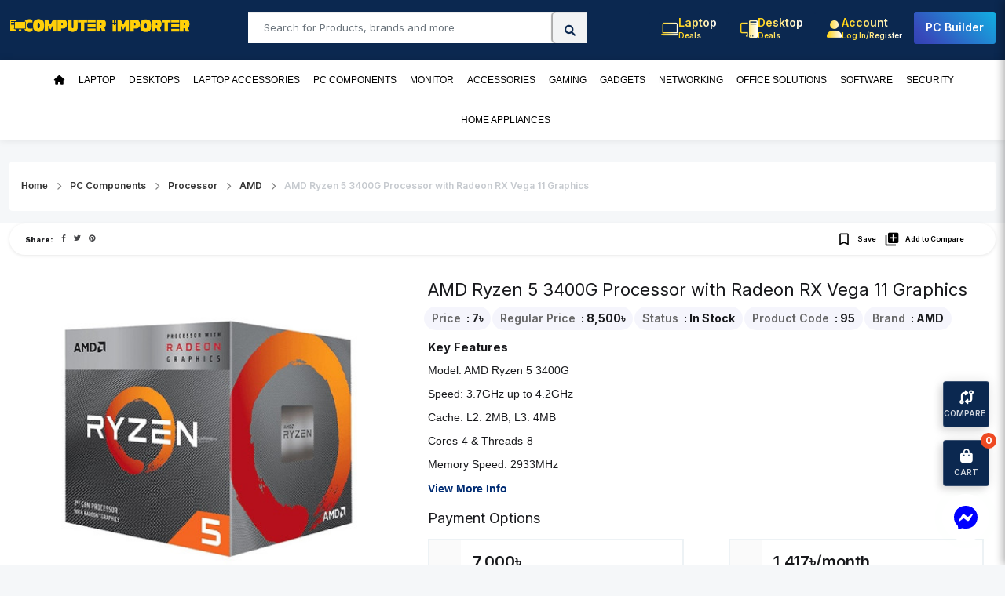

--- FILE ---
content_type: text/html; charset=utf-8
request_url: https://computerimporter.com/amd-ryzen-5-3400g-processor-price-in-bangladesh
body_size: 17724
content:

<!DOCTYPE html>
<html dir="ltr" lang="en">

<head>
    <meta charset="UTF-8" />
    <meta name="viewport" content="width=device-width, initial-scale=1.0, maximum-scale=1.0, user-scalable=no">
    <meta name="google-site-verification" content="lzwpCfCxHa2vFJYhvWA8OYT7hOcpfA2pnaX83ndkX64" />
    <meta name="google-site-verification" content="qpcksutwAYoI4XlehkgX3T7k8rUHlCLcjIECkvgB6NQ" />
     <title>AMD Ryzen 5 3400G Processor price in Bangladesh- computerimporter.com</title>
    <base href="https://computerimporter.com/" />
            <meta name="description" content="AMD Ryzen 5 3400G Processor price in Bangladesh Tk-7,100/-. Upto 12 Months EMI Available. 3 Years Offical Warranty. Easy Return &amp; Refund." />
                <meta name="keywords" content="AMD Ryzen 5 3400G Processor price in Bangladesh, AMD Ryzen 5 3400G Processor price in Bd," />
        <meta http-equiv="X-UA-Compatible" content="IE=edge">
            <link href="https://computerimporter.com/image/catalog/0 Desktop/COmputer importer logo.png" rel="icon" />
                    <meta property="fb:app_id" content="" />
            <meta property="og:title" content="AMD Ryzen 5 3400G Processor with Radeon RX Vega 11 Graphics" />
            <meta property="og:type" content="product" />
            <meta property="og:url" content="https://computerimporter.com/amd-ryzen-5-3400g-processor-price-in-bangladesh" />
            <meta property="og:description" content="AMD Ryzen 5 3400G Processor price in Bangladesh Tk-7,100/-. Upto 12 Months EMI Available. 3 Years Offical Warranty. Easy Return &amp; Refund." />
            <meta property="og:site_name" content="Computer Importer" />
            <meta property="og:image" content="https://computerimporter.com/image/cache/catalog/Processor/3400g-500x500-400x400.jpg" />
            <meta property="product:brand" content="AMD" />
            <meta property="product:availability" content="In Stock" />
            <meta property="product:condition" content="new" />
            <meta property="product:price:amount" content="7000.0000" />
            <meta property="product:price:currency" content="BDT" />
            <meta property="product:retailer_item_id" content="95" />
    
    <script type="text/javascript">
        var $d = document,
            app = {
                messageConfig: {
                    cart: "popup"
                },
                onReady: function(d, a, e, f) {
                    a = Array.isArray(a) ? a : [a];
                    for (var g = !0, b = d, c = 0; c < a.length; c++) {
                        var h = a[c];
                        if ("undefined" == typeof b[h]) {
                            g = !1;
                            break
                        }
                        b = b[h]
                    }
                    g ? e() : f && setTimeout(function() {
                        app.onReady(d, a, e, --f)
                    }, 2E3)
                }
            };
        fbq = function() {

        }
    </script>
    <script src="catalog/view/javascript/lib/jquery/jquery-2.2.4.js"></script>
    <script src="catalog/view/javascript/cms/common.js" type="text/javascript"></script>
    <script src="catalog/view/javascript/cms/search_suggestion.js" type="text/javascript"></script>
    <script src="https://unpkg.com/xzoom/dist/xzoom.min.js"></script>
    <script src="catalog/view/theme/computer_importer/javascript/site.js" type="text/javascript"></script>
    <script src="catalog/view/theme/computer_importer/javascript/owl.carousel.min.js"></script>
    <script src="https://cdn.jsdelivr.net/npm/bootstrap@5.0.2/dist/js/bootstrap.bundle.min.js"></script>

    <script src="catalog/view/theme/computer_importer/javascript/script.js"></script>

    <link rel="preconnect" href="https://fonts.googleapis.com">
    <link rel="preconnect" href="https://fonts.gstatic.com" crossorigin>
    <link href="https://fonts.googleapis.com/css2?family=Inter:wght@100;200;300;400;500;600;700;800;900&display=swap" rel="stylesheet">
    
    <link rel="preconnect" href="https://fonts.googleapis.com">
    <link rel="preconnect" href="https://fonts.gstatic.com" crossorigin>
    <link href="https://fonts.googleapis.com/css2?family=Catamaran:wght@100..900&display=swap" rel="stylesheet">


    <link href="https://cdn.jsdelivr.net/npm/bootstrap@5.0.2/dist/css/bootstrap.min.css" rel="stylesheet" />
    <link href="https://cdn.jsdelivr.net/npm/bootstrap@5.0.2/dist/css/bootstrap.min.css" rel="stylesheet" />
    <link href="https://unpkg.com/xzoom/dist/xzoom.css" rel="stylesheet" />

    <link rel="stylesheet" href="catalog/view/theme/computer_importer/stylesheet/deafult.css?v=3">
    <link rel="stylesheet" href="catalog/view/theme/computer_importer/stylesheet/offer.css?v=2">
    <link rel="stylesheet" href="catalog/view/theme/computer_importer/stylesheet/checkout.css?v=2">
    <link rel="stylesheet" href="catalog/view/theme/computer_importer/stylesheet/accounts.css?v=2">
    <link rel="stylesheet" href="catalog/view/theme/computer_importer/stylesheet/product-page.css?v=2">
    <link rel="stylesheet" href="catalog/view/theme/computer_importer/stylesheet/style.css?v=2">
    <link rel="stylesheet" href="catalog/view/theme/computer_importer/stylesheet/responsive.css?v=3">
    <link href="catalog/view/theme/computer_importer/stylesheet/owl.carousel.min.css" rel="stylesheet">
    <link href="https://cdnjs.cloudflare.com/ajax/libs/font-awesome/6.1.1/css/all.min.css" rel="stylesheet" />
    <link href="https://fonts.googleapis.com/icon?family=Material+Icons" rel="stylesheet">
    <link href="catalog/view/css/noUi/nouislider.min.css?v=4" rel="stylesheet">
<link rel="stylesheet" href="https://cdn.jsdelivr.net/npm/bootstrap-icons@1.11.1/font/bootstrap-icons.css">
            <script src="catalog/view/javascript/cms/product.js?v=1" type="text/javascript"></script>
        <!-- Google tag (gtag.js) -->
<script async src="https://www.googletagmanager.com/gtag/js?id=G-01HP266BHL"></script>
<script>
  window.dataLayer = window.dataLayer || [];
  function gtag(){dataLayer.push(arguments);}
  gtag('js', new Date());

  gtag('config', 'G-01HP266BHL');
</script></head>
 <style>
    /* Customize the logo style as needed */
    .logo {
      font-size: 48px;
      color: #0b2850; /* Initial color */
      animation: blink 1s infinite alternate; /* Blinking animation */
    }

    /* Define the blinking animation */
    @keyframes blink {
      from {
        color: #0b2850; /* Start color */
      }
      to {
        color: #ef4a23; /* End color */
      }
    }
  </style>
<body class="product-product-95">


    <div class="mini-cart" id="mini-cart">
        <div class="content">
            <div class="loader"></div>
        </div>
    </div>


    <header>
        <div class="header-area">

            <div class="header-middle-area">
                <div class="container">
                    <div class="header-top-wrapper">
                        <div class="header-logo-wrapper">
                            <div id="nav-toggler" class=""><span></span></div>
                            <div class="header-logo">
                                 <a href="https://computerimporter.com">
                                            <img src="https://computerimporter.com/image/catalog/cm-logo (1) (1).png" alt="">
                                        </a>

                            </div>
                            <div class="search-icon-mobile searchBar">
                                <i class="fa fa-search" aria-hidden="true"></i>
                            </div>
                        </div>
                        <!-- Search Bar -->
                        <div class="header-search-bar">
    <div class="product-search-bar" id="search">
        <input type="text" name="search" id="search-name" value="" placeholder="Search for Products, brands and more"  autocomplete="off" class="form-control" />
        <button class="btn search">
            <i class="fa-solid fa-magnifying-glass"></i>
        </button>
    </div>
</div>                        <div class="header-middle-icons">
                                <ul>
                                <li>
    <a href="https://computerimporter.com/laptop">
        <div class="icon wishlist-icon">
            <div class="icon-wrapper">
                <i class="bi bi-laptop" style="background: linear-gradient(to right, #ffd009, #ffffff);-webkit-background-clip: text;-webkit-text-fill-color: transparent;color:#fff"></i>
            </div>
            <div class="text">
                <p style="background: linear-gradient(to right, #ffd009, #ffffff);-webkit-background-clip: text;-webkit-text-fill-color: transparent;color:#fff">
                    Laptop
                    <span style="text-align: left; color:white; opacity: 1.8;">Deals</span>
                </p>
            </div>
        </div>
    </a>
</li>

<li>
    <a href="https://computerimporter.com/computer-price-in-bangladesh">
        <div class="icon wishlist-icon">
            <div class="icon-wrapper">
                <i class="bi bi-pc-display" style="background: linear-gradient(to right, #ffd009, #ffffff);-webkit-background-clip: text;-webkit-text-fill-color: transparent;color:#fff"></i>
            </div>
            <div class="text">
                <p style="background: linear-gradient(to right, #ffd009, #ffffff);-webkit-background-clip: text;-webkit-text-fill-color: transparent;color:#fff">
                    Desktop
                    <span style="text-align: left; color:white; opacity: 1.8;">Deals</span>
                </p>
            </div>
        </div>
    </a>
</li>
                                    <li>
                                                                                    <a href="https://computerimporter.com/account/login">
                                                <div class="icon account-icon">
                                                    <div class="icon-wrapper">
                                                        <i class="fa-solid fa-user" style="background: linear-gradient(to right, #ffd009, #ffffff);-webkit-background-clip: text;-webkit-text-fill-color: transparent;color:#fff"></i>
                                                    </div>
                                                    <div class="text">
                                                        <p style="background: linear-gradient(to right, #ffd009, #ffffff);-webkit-background-clip: text;-webkit-text-fill-color: transparent;color:#fff">
                                                            Account
                                                            <span style="text-align: left; color:white; opacity: 1.8;" >Log in/Register</span>
                                                        </p>
                                                    </div>
                                                </div>
                                            </a>
                                                                            </li>
                                    <li>
                                        <a href="https://computerimporter.com/tool/pc_builder">
                                            <div class="icon pc-builder-icon pc-builder">
                                                <div class="icon-wrapper">
                                                    <i class=""></i>
                                                </div>
                                                <div class="text">
                                                    <a href="https://computerimporter.com/tool/pc_builder">
                                                        <p>
                                                            PC Builder
                                                            <span style="opacity: 1.8;"></span>
                                                        </p>
                                                    </a>

                                                </div>
                                            </div>
                                        </a>
                                    </li>
                                </ul>
                            </div>
                    </div>
                </div>
            </div>

            <div class="header-bottom-area main-menu-header" id="on-scroll">
                <div class="container">
                    <div class="row">
                        <div class="col-lg-12">
                            <div class="header-menu-wrapper">
                                <div class="main-nav">
                                    <!-- Navigation -->
                                    <nav class="nav" id="main-nav">
    <ul class="responsive-menu">
        <li>
            <a href="https://computerimporter.com/"><i class="fa fa-home" aria-hidden="true"></i></a>
        </li>
                                    <li class="drop-open c-1">
                    <a href="https://computerimporter.com/laptop">Laptop                    </a>
                    <ul class="drop-down drop-menu-1">
                                                                                    <li>
                                    <a href="https://computerimporter.com/acer-laptop">Acer</a>
                                </li>
                                                                                                                <li>
                                    <a href="https://computerimporter.com/avita-laptop">AVITA</a>
                                </li>
                                                                                                                <li>
                                    <a href="https://computerimporter.com/huawei-laptop">Huawei</a>
                                </li>
                                                                                                                <li>
                                    <a href="https://computerimporter.com/apple-macbook">Apple</a>
                                </li>
                                                                                                                <li>
                                    <a href="https://computerimporter.com/asus-laptop">ASUS</a>
                                </li>
                                                                                                                <li>
                                    <a href="https://computerimporter.com/dell-laptop">Dell</a>
                                </li>
                                                                                                                <li>
                                    <a href="https://computerimporter.com/hp-laptop">HP</a>
                                </li>
                                                                                                                <li>
                                    <a href="https://computerimporter.com/lenovo-laptop">Lenovo</a>
                                </li>
                                                                                                                <li>
                                    <a href="https://computerimporter.com/msi-laptop">MSI</a>
                                </li>
                                                                                                                <li>
                                    <a href="https://computerimporter.com/microsoft-laptop">Microsoft</a>
                                </li>
                                                                                                                <li>
                                    <a href="https://computerimporter.com/razer-laptop">Razer </a>
                                </li>
                                                                                                                <li>
                                    <a href="https://computerimporter.com/chuwi-laptop">Chuwi</a>
                                </li>
                                                                                                                <li>
                                    <a href="https://computerimporter.com/ilife-laptop">I life </a>
                                </li>
                                                                                                                <li class="drop-open">
                                    <a href="javascript:void(0);">Gaming Laptop</a>
                                    <ul class="drop-down drop-menu-2">
                                                                                    <li>
                                                <a href="https://computerimporter.com/acer-gaming-laptop">Acer</a>
                                            </li>
                                                                                    <li>
                                                <a href="https://computerimporter.com/razer-gaming-laptop">Razer </a>
                                            </li>
                                                                                    <li>
                                                <a href="https://computerimporter.com/asus-gaming-laptop">ASUS</a>
                                            </li>
                                                                                    <li>
                                                <a href="https://computerimporter.com/dell-gaming-laptop">Dell</a>
                                            </li>
                                                                                    <li>
                                                <a href="https://computerimporter.com/hp-gaming-laptop">HP</a>
                                            </li>
                                                                                    <li>
                                                <a href="https://computerimporter.com/lenovo-gaming-laptop">Lenovo</a>
                                            </li>
                                                                                    <li>
                                                <a href="https://computerimporter.com/msi-gaming-laptop">MSI</a>
                                            </li>
                                                                            </ul>
                                </li>
                                                                                                                <li class="drop-open">
                                    <a href="javascript:void(0);">Ultrabook</a>
                                    <ul class="drop-down drop-menu-2">
                                                                                    <li>
                                                <a href="https://computerimporter.com/acer-ultrabook">Acer</a>
                                            </li>
                                                                                    <li>
                                                <a href="https://computerimporter.com/asus-ultrabook">ASUS</a>
                                            </li>
                                                                                    <li>
                                                <a href="https://computerimporter.com/dell-ultrabook">Dell</a>
                                            </li>
                                                                                    <li>
                                                <a href="https://computerimporter.com/hp-ultrabook">HP</a>
                                            </li>
                                                                                    <li>
                                                <a href="https://computerimporter.com/lenovo-ultrabook">Lenovo</a>
                                            </li>
                                                                                    <li>
                                                <a href="https://computerimporter.com/msi-ultrabook">MSI</a>
                                            </li>
                                                                            </ul>
                                </li>
                                                    
                    </ul>
                </li>
                                                <li>
                    <a href="https://computerimporter.com/computer-price-in-bangladesh">Desktops</a>
                </li>
                                                <li class="drop-open c-1">
                    <a href="https://computerimporter.com/laptop-accessories">Laptop Accessories                    </a>
                    <ul class="drop-down drop-menu-1">
                                                                                    <li>
                                    <a href="https://computerimporter.com/laptop-adapters">Adapters</a>
                                </li>
                                                                                                                <li>
                                    <a href="https://computerimporter.com/laptop-batteries">Batteries</a>
                                </li>
                                                                                                                <li>
                                    <a href="https://computerimporter.com/backpack-price-in-bangladesh">Backpack</a>
                                </li>
                                                                                                                <li>
                                    <a href="https://computerimporter.com/laptop-coolers">Coolers</a>
                                </li>
                                                                                                                <li>
                                    <a href="https://computerimporter.com/laptop-keyboards">Keyboard</a>
                                </li>
                                                                                                                <li>
                                    <a href="https://computerimporter.com/laptop-displays">Displays</a>
                                </li>
                                                                                                                <li>
                                    <a href="https://computerimporter.com/dvd-writers">DVD Writers</a>
                                </li>
                                                                                                                <li>
                                    <a href="https://computerimporter.com/docks">Docks</a>
                                </li>
                                                                                                                <li>
                                    <a href="https://computerimporter.com/laptop-locks">Laptop Parts </a>
                                </li>
                                                                                                                <li>
                                    <a href="https://computerimporter.com/blowers">Blowers</a>
                                </li>
                                                    
                    </ul>
                </li>
                                                <li class="drop-open c-1">
                    <a href="https://computerimporter.com/pc-components">PC Components                    </a>
                    <ul class="drop-down drop-menu-1">
                                                                                    <li class="drop-open">
                                    <a href="javascript:void(0);">Processor</a>
                                    <ul class="drop-down drop-menu-2">
                                                                                    <li>
                                                <a href="https://computerimporter.com/intel-processor">Intel</a>
                                            </li>
                                                                                    <li>
                                                <a href="https://computerimporter.com/amd-processor">AMD</a>
                                            </li>
                                                                            </ul>
                                </li>
                                                                                                                <li class="drop-open">
                                    <a href="javascript:void(0);">Motherboard</a>
                                    <ul class="drop-down drop-menu-2">
                                                                                    <li>
                                                <a href="https://computerimporter.com/asrock-motherboard-">ASRock</a>
                                            </li>
                                                                                    <li>
                                                <a href="https://computerimporter.com/maxsun-motherboard">Maxsun</a>
                                            </li>
                                                                                    <li>
                                                <a href="https://computerimporter.com/asus-motherboard-">ASUS</a>
                                            </li>
                                                                                    <li>
                                                <a href="https://computerimporter.com/gigabyte-motherboard">GIGABYTE</a>
                                            </li>
                                                                                    <li>
                                                <a href="https://computerimporter.com/msi-motherboard">MSI</a>
                                            </li>
                                                                                    <li>
                                                <a href="https://computerimporter.com/biostar-motherboard">Biostar</a>
                                            </li>
                                                                            </ul>
                                </li>
                                                                                                                <li class="drop-open">
                                    <a href="javascript:void(0);">Hard Disk Drive</a>
                                    <ul class="drop-down drop-menu-2">
                                                                                    <li>
                                                <a href="https://computerimporter.com/adata-hard-disk">ADATA</a>
                                            </li>
                                                                                    <li>
                                                <a href="https://computerimporter.com/apacer-hard-disk">Apacer</a>
                                            </li>
                                                                                    <li>
                                                <a href="https://computerimporter.com/seagate-hard-disk">Seagate</a>
                                            </li>
                                                                                    <li>
                                                <a href="https://computerimporter.com/toshiba-hard-disk">Toshiba </a>
                                            </li>
                                                                                    <li>
                                                <a href="https://computerimporter.com/western-digital-hard-disk">Western Digital</a>
                                            </li>
                                                                                    <li>
                                                <a href="https://computerimporter.com/transcend-hard-disk">Transcend</a>
                                            </li>
                                                                            </ul>
                                </li>
                                                                                                                <li class="drop-open">
                                    <a href="javascript:void(0);">SSD</a>
                                    <ul class="drop-down drop-menu-2">
                                                                                    <li>
                                                <a href="https://computerimporter.com/pny-ssd">PNY </a>
                                            </li>
                                                                                    <li>
                                                <a href="https://computerimporter.com/tushami-ssd">Tushami</a>
                                            </li>
                                                                                    <li>
                                                <a href="https://computerimporter.com/adata-ssd">ADATA</a>
                                            </li>
                                                                                    <li>
                                                <a href="https://computerimporter.com/biostar-ssd">Biostar</a>
                                            </li>
                                                                                    <li>
                                                <a href="https://computerimporter.com/corsair-ssd">CORSAIR</a>
                                            </li>
                                                                                    <li>
                                                <a href="https://computerimporter.com/galax-ssd">GALAX</a>
                                            </li>
                                                                                    <li>
                                                <a href="https://computerimporter.com/intel-ssd">Intel </a>
                                            </li>
                                                                                    <li>
                                                <a href="https://computerimporter.com/kingston-ssd">Kingston</a>
                                            </li>
                                                                                    <li>
                                                <a href="https://computerimporter.com/plextor-ssd">PLEXTOR</a>
                                            </li>
                                                                                    <li>
                                                <a href="https://computerimporter.com/samsung-ssd">Samsung </a>
                                            </li>
                                                                                    <li>
                                                <a href="https://computerimporter.com/team-ssd">Team</a>
                                            </li>
                                                                                    <li>
                                                <a href="https://computerimporter.com/teutons-ssd">Teutons</a>
                                            </li>
                                                                                    <li>
                                                <a href="https://computerimporter.com/transcend-ssd">Transcend</a>
                                            </li>
                                                                                    <li>
                                                <a href="https://computerimporter.com/western-digital-ssd">Western Digital</a>
                                            </li>
                                                                                    <li>
                                                <a href="https://computerimporter.com/zadak-ssd">ZADAK </a>
                                            </li>
                                                                                    <li>
                                                <a href="https://computerimporter.com/patriot-ssd">PATRIOT</a>
                                            </li>
                                                                            </ul>
                                </li>
                                                                                                                <li class="drop-open">
                                    <a href="javascript:void(0);">RAM</a>
                                    <ul class="drop-down drop-menu-2">
                                                                                    <li>
                                                <a href="https://computerimporter.com/team-ram">Team</a>
                                            </li>
                                                                                    <li>
                                                <a href="https://computerimporter.com/adata-ram">ADATA</a>
                                            </li>
                                                                                    <li>
                                                <a href="https://computerimporter.com/avexir-ram">AVEXIR </a>
                                            </li>
                                                                                    <li>
                                                <a href="https://computerimporter.com/corsair-ram">CORSAIR</a>
                                            </li>
                                                                                    <li>
                                                <a href="https://computerimporter.com/g-skill-ram">G.Skill</a>
                                            </li>
                                                                                    <li>
                                                <a href="https://computerimporter.com/geil-ram">GeIL</a>
                                            </li>
                                                                                    <li>
                                                <a href="https://computerimporter.com/gigabyte-ram">GIGABYTE </a>
                                            </li>
                                                                                    <li>
                                                <a href="https://computerimporter.com/hp-ram">HP </a>
                                            </li>
                                                                                    <li>
                                                <a href="https://computerimporter.com/intel-ram">Intel</a>
                                            </li>
                                                                                    <li>
                                                <a href="https://computerimporter.com/kingston-ram-">Kingston </a>
                                            </li>
                                                                                    <li>
                                                <a href="https://computerimporter.com/lexar-ram">Lexar</a>
                                            </li>
                                                                                    <li>
                                                <a href="https://computerimporter.com/patriot-ram-">Patriot</a>
                                            </li>
                                                                                    <li>
                                                <a href="https://computerimporter.com/silicon-power-ram">Silicon Power</a>
                                            </li>
                                                                                    <li>
                                                <a href="https://computerimporter.com/transcend-ram">Transcend </a>
                                            </li>
                                                                                    <li>
                                                <a href="https://computerimporter.com/twinmos-ram">TwinMOS</a>
                                            </li>
                                                                                    <li>
                                                <a href="https://computerimporter.com/zadak-ram">ZADAK</a>
                                            </li>
                                                                            </ul>
                                </li>
                                                                                                                <li class="drop-open">
                                    <a href="javascript:void(0);">Casing</a>
                                    <ul class="drop-down drop-menu-2">
                                                                                    <li>
                                                <a href="https://computerimporter.com/antec-casing">Antec</a>
                                            </li>
                                                                                    <li>
                                                <a href="https://computerimporter.com/gamdias-casing">GAMDIAS</a>
                                            </li>
                                                                                    <li>
                                                <a href="https://computerimporter.com/lion-Li-casing">Lion Li</a>
                                            </li>
                                                                                    <li>
                                                <a href="https://computerimporter.com/maxgreen-casing">MAXgreen </a>
                                            </li>
                                                                                    <li>
                                                <a href="https://computerimporter.com/bitfenix-casing">BitFenix </a>
                                            </li>
                                                                                    <li>
                                                <a href="https://computerimporter.com/fantech-casing">Fantech</a>
                                            </li>
                                                                                    <li>
                                                <a href="https://computerimporter.com/value-top-casing">Value-Top</a>
                                            </li>
                                                                                    <li>
                                                <a href="https://computerimporter.com/1stplayer-casing">1STPLAYER</a>
                                            </li>
                                                                                    <li>
                                                <a href="https://computerimporter.com/cooler-master-casing">Cooler Master</a>
                                            </li>
                                                                                    <li>
                                                <a href="https://computerimporter.com/corsair-casing">Corsair</a>
                                            </li>
                                                                                    <li>
                                                <a href="https://computerimporter.com/deepcool-casing">Deepcool</a>
                                            </li>
                                                                                    <li>
                                                <a href="https://computerimporter.com/msi-casing">MSI</a>
                                            </li>
                                                                                    <li>
                                                <a href="https://computerimporter.com/redragon-casing">Redragon</a>
                                            </li>
                                                                                    <li>
                                                <a href="https://computerimporter.com/thermaltake-casing">Thermaltake</a>
                                            </li>
                                                                            </ul>
                                </li>
                                                                                                                <li class="drop-open">
                                    <a href="javascript:void(0);">Graphics Card</a>
                                    <ul class="drop-down drop-menu-2">
                                                                                    <li>
                                                <a href="https://computerimporter.com/maxsun-graphics-card">Maxsun</a>
                                            </li>
                                                                                    <li>
                                                <a href="https://computerimporter.com/xfx-graphics-card">XFX</a>
                                            </li>
                                                                                    <li>
                                                <a href="https://computerimporter.com/galax-graphics-card">GALAX </a>
                                            </li>
                                                                                    <li>
                                                <a href="https://computerimporter.com/asus-graphics-card">ASUS </a>
                                            </li>
                                                                                    <li>
                                                <a href="https://computerimporter.com/biostar-graphics-card">Biostar</a>
                                            </li>
                                                                                    <li>
                                                <a href="https://computerimporter.com/colorful-graphics-card">colorful</a>
                                            </li>
                                                                                    <li>
                                                <a href="https://computerimporter.com/gigabyte-graphics-card">GIGABYTE </a>
                                            </li>
                                                                                    <li>
                                                <a href="https://computerimporter.com/leadtek-graphics-card">Leadtek</a>
                                            </li>
                                                                                    <li>
                                                <a href="https://computerimporter.com/zotac-graphics-card">ZOTAC </a>
                                            </li>
                                                                            </ul>
                                </li>
                                                                                                                <li class="drop-open">
                                    <a href="javascript:void(0);">Sound Cards</a>
                                    <ul class="drop-down drop-menu-2">
                                                                                    <li>
                                                <a href="https://computerimporter.com/asus-sound-card">ASUS </a>
                                            </li>
                                                                            </ul>
                                </li>
                                                                                                                <li class="drop-open">
                                    <a href="javascript:void(0);">Power Supply</a>
                                    <ul class="drop-down drop-menu-2">
                                                                                    <li>
                                                <a href="https://computerimporter.com/antec-power-supplies">Antec</a>
                                            </li>
                                                                                    <li>
                                                <a href="https://computerimporter.com/bitfenix-power-supply">BitFenix</a>
                                            </li>
                                                                                    <li>
                                                <a href="https://computerimporter.com/gamdias-power-supply">GAMDIAS</a>
                                            </li>
                                                                                    <li>
                                                <a href="https://computerimporter.com/1stplayer-power-supply">1STPLAYER</a>
                                            </li>
                                                                                    <li>
                                                <a href="https://computerimporter.com/corsair-power-supply">Corsair</a>
                                            </li>
                                                                                    <li>
                                                <a href="https://computerimporter.com/redragon-power-supply">Redragon</a>
                                            </li>
                                                                                    <li>
                                                <a href="https://computerimporter.com/thermaltake-power-supply">Thermaltake</a>
                                            </li>
                                                                            </ul>
                                </li>
                                                                                                                <li class="drop-open">
                                    <a href="javascript:void(0);">Casing Cooler</a>
                                    <ul class="drop-down drop-menu-2">
                                                                                    <li>
                                                <a href="https://computerimporter.com/antec-casing-cooler">Antec</a>
                                            </li>
                                                                                    <li>
                                                <a href="https://computerimporter.com/cooler-master-casing-cooler">Cooler Master</a>
                                            </li>
                                                                                    <li>
                                                <a href="https://computerimporter.com/cryorig-casing-cooler">CRYORIG </a>
                                            </li>
                                                                                    <li>
                                                <a href="https://computerimporter.com/gamdias-casing-cooler">GAMDIAS</a>
                                            </li>
                                                                                    <li>
                                                <a href="https://computerimporter.com/lian-li-lasing-cooler">Lian Li</a>
                                            </li>
                                                                            </ul>
                                </li>
                                                                                                                <li class="drop-open">
                                    <a href="javascript:void(0);">CPU Cooler</a>
                                    <ul class="drop-down drop-menu-2">
                                                                                    <li>
                                                <a href="https://computerimporter.com/antec-cpu-cooler">Antec</a>
                                            </li>
                                                                                    <li>
                                                <a href="https://computerimporter.com/1stplayer-cpu-cooler">1STPLAYER</a>
                                            </li>
                                                                                    <li>
                                                <a href="https://computerimporter.com/asus-cpu-cooler">Asus</a>
                                            </li>
                                                                                    <li>
                                                <a href="https://computerimporter.com/cooler-master-cpu-cooler">Cooler Master</a>
                                            </li>
                                                                                    <li>
                                                <a href="https://computerimporter.com/corsair-cpu-cooler">CORSAIR</a>
                                            </li>
                                                                                    <li>
                                                <a href="https://computerimporter.com/cryorig-cpu-cooler">Cryorig</a>
                                            </li>
                                                                                    <li>
                                                <a href="https://computerimporter.com/deepcool-cpu-cooler">Deepcool</a>
                                            </li>
                                                                                    <li>
                                                <a href="https://computerimporter.com/ekwb-cpu-cooler">EKWB</a>
                                            </li>
                                                                                    <li>
                                                <a href="https://computerimporter.com/gamdias-cpu-cooler">Gamdias</a>
                                            </li>
                                                                                    <li>
                                                <a href="https://computerimporter.com/nzxt-cpu-cooler">NZXT</a>
                                            </li>
                                                                                    <li>
                                                <a href="https://computerimporter.com/msi-cpu-cooler">MSI</a>
                                            </li>
                                                                            </ul>
                                </li>
                                                                                                                <li class="drop-open">
                                    <a href="javascript:void(0);">Optical Drives</a>
                                    <ul class="drop-down drop-menu-2">
                                                                                    <li>
                                                <a href="https://computerimporter.com/asus-optical-device">ASUS</a>
                                            </li>
                                                                                    <li>
                                                <a href="https://computerimporter.com/hp-dvd-writer">HP</a>
                                            </li>
                                                                                    <li>
                                                <a href="https://computerimporter.com/lite-on-dvd-writer">Lite-On</a>
                                            </li>
                                                                                    <li>
                                                <a href="https://computerimporter.com/samsung-dvd-writer">Samsung</a>
                                            </li>
                                                                                    <li>
                                                <a href="https://computerimporter.com/transcend-optical-drive">Transcend </a>
                                            </li>
                                                                            </ul>
                                </li>
                                                    
                    </ul>
                </li>
                                                <li class="drop-open c-1">
                    <a href="https://computerimporter.com/monitor">Monitor                    </a>
                    <ul class="drop-down drop-menu-1">
                                                                                    <li>
                                    <a href="https://computerimporter.com/mag-monitor">Mag</a>
                                </li>
                                                                                                                <li>
                                    <a href="https://computerimporter.com/asus-monitor">ASUS</a>
                                </li>
                                                                                                                <li>
                                    <a href="https://computerimporter.com/dell-monitor">Dell</a>
                                </li>
                                                                                                                <li>
                                    <a href="https://computerimporter.com/hp-monitor">HP</a>
                                </li>
                                                                                                                <li>
                                    <a href="https://computerimporter.com/benq-monitor">BenQ</a>
                                </li>
                                                                                                                <li>
                                    <a href="https://computerimporter.com/lg-monitor">LG</a>
                                </li>
                                                                                                                <li>
                                    <a href="https://computerimporter.com/samsung-monitor">Samsung </a>
                                </li>
                                                                                                                <li>
                                    <a href="https://computerimporter.com/esonic-monitor">Esonic </a>
                                </li>
                                                                                                                <li>
                                    <a href="https://computerimporter.com/gigabyte-monitor">Gigabyte</a>
                                </li>
                                                                                                                <li>
                                    <a href="https://computerimporter.com/gamemax-monitor">Gamemax</a>
                                </li>
                                                                                                                <li>
                                    <a href="https://computerimporter.com/philps-monitor">Philips</a>
                                </li>
                                                                                                                <li>
                                    <a href="https://computerimporter.com/redmi-monitor">Redmi</a>
                                </li>
                                                                                                                <li>
                                    <a href="https://computerimporter.com/lenovo-monitor">Lenovo</a>
                                </li>
                                                                                                                <li>
                                    <a href="https://computerimporter.com/aoc-monitor">AOC</a>
                                </li>
                                                                                                                <li>
                                    <a href="https://computerimporter.com/gaming-monitor">Gaming Monitors</a>
                                </li>
                                                                                                                <li>
                                    <a href="https://computerimporter.com/touch-screen-monitor">Touch Screen Monitors</a>
                                </li>
                                                    
                    </ul>
                </li>
                                                <li class="drop-open c-1">
                    <a href="https://computerimporter.com/accessories">Accessories                    </a>
                    <ul class="drop-down drop-menu-1">
                                                                                    <li class="drop-open">
                                    <a href="javascript:void(0);">Microphone</a>
                                    <ul class="drop-down drop-menu-2">
                                                                                    <li>
                                                <a href="https://computerimporter.com/boya-microphone">Boya</a>
                                            </li>
                                                                                    <li>
                                                <a href="https://computerimporter.com/fantech-microphon">Fantech</a>
                                            </li>
                                                                                    <li>
                                                <a href="https://computerimporter.com/havit-microphone">HAVIT</a>
                                            </li>
                                                                            </ul>
                                </li>
                                                                                                                <li>
                                    <a href="https://computerimporter.com/tushami-tag">Tushami Tag</a>
                                </li>
                                                                                                                <li class="drop-open">
                                    <a href="javascript:void(0);">Keyboard</a>
                                    <ul class="drop-down drop-menu-2">
                                                                                    <li>
                                                <a href="https://computerimporter.com/a4tech-keyboard">A4Tech</a>
                                            </li>
                                                                                    <li>
                                                <a href="https://computerimporter.com/defender-keyboard">Defender</a>
                                            </li>
                                                                                    <li>
                                                <a href="https://computerimporter.com/fantech-keyboard">Fantech </a>
                                            </li>
                                                                                    <li>
                                                <a href="https://computerimporter.com/gamdias-keyboard">GAMDIAS</a>
                                            </li>
                                                                                    <li>
                                                <a href="https://computerimporter.com/havit-keyboard">HAVIT</a>
                                            </li>
                                                                                    <li>
                                                <a href="https://computerimporter.com/logitech-keyboard">Logitech</a>
                                            </li>
                                                                                    <li>
                                                <a href="https://computerimporter.com/maxgreen-keyboard">MAXGreen</a>
                                            </li>
                                                                                    <li>
                                                <a href="https://computerimporter.com/mi-keyboard">MI</a>
                                            </li>
                                                                                    <li>
                                                <a href="https://computerimporter.com/motospeed-keyboard">MOTOSPEED </a>
                                            </li>
                                                                                    <li>
                                                <a href="https://computerimporter.com/rapoo-keyboard">Rapoo</a>
                                            </li>
                                                                                    <li>
                                                <a href="https://computerimporter.com/redragon-keyboard">Redragon</a>
                                            </li>
                                                                                    <li>
                                                <a href="https://computerimporter.com/value-top-keyboard">Value-Top</a>
                                            </li>
                                                                            </ul>
                                </li>
                                                                                                                <li class="drop-open">
                                    <a href="javascript:void(0);">Speaker</a>
                                    <ul class="drop-down drop-menu-2">
                                                                                    <li>
                                                <a href="https://computerimporter.com/a4tech-speaker">A4Tech</a>
                                            </li>
                                                                                    <li>
                                                <a href="https://computerimporter.com/anobik-speaker">Anobik</a>
                                            </li>
                                                                                    <li>
                                                <a href="https://computerimporter.com/avermedia-speaker">AVerMedia </a>
                                            </li>
                                                                                    <li>
                                                <a href="https://computerimporter.com/awei-speaker">Awei</a>
                                            </li>
                                                                                    <li>
                                                <a href="https://computerimporter.com/astrum-sound-speaker">Astrum</a>
                                            </li>
                                                                                    <li>
                                                <a href="https://computerimporter.com/bang-and-olufsen-speaker">Bang &amp; Olufsen</a>
                                            </li>
                                                                                    <li>
                                                <a href="https://computerimporter.com/bose-speaker">Bose </a>
                                            </li>
                                                                                    <li>
                                                <a href="https://computerimporter.com/creative-speaker">Creative </a>
                                            </li>
                                                                                    <li>
                                                <a href="https://computerimporter.com/dell-speaker">Dell</a>
                                            </li>
                                                                                    <li>
                                                <a href="https://computerimporter.com/edifier-speaker">Edifier</a>
                                            </li>
                                                                                    <li>
                                                <a href="https://computerimporter.com/f-and-d-speakers">F&amp;D</a>
                                            </li>
                                                                                    <li>
                                                <a href="https://computerimporter.com/fantech-speaker">Fantech</a>
                                            </li>
                                                                                    <li>
                                                <a href="https://computerimporter.com/genius-speaker">Genius </a>
                                            </li>
                                                                                    <li>
                                                <a href="https://computerimporter.com/havit-speaker">HAVIT </a>
                                            </li>
                                                                                    <li>
                                                <a href="https://computerimporter.com/jabra-speaker">Jabra</a>
                                            </li>
                                                                                    <li>
                                                <a href="https://computerimporter.com/jbl-speaker">JBL</a>
                                            </li>
                                                                                    <li>
                                                <a href="https://computerimporter.com/logitech-speaker">Logitech</a>
                                            </li>
                                                                                    <li>
                                                <a href="https://computerimporter.com/mi-speaker">Mi</a>
                                            </li>
                                                                                    <li>
                                                <a href="https://computerimporter.com/microlab-speaker">Microlab</a>
                                            </li>
                                                                                    <li>
                                                <a href="https://computerimporter.com/anker-speaker">Anker</a>
                                            </li>
                                                                                    <li>
                                                <a href="https://computerimporter.com/poly-speaker">Poly</a>
                                            </li>
                                                                                    <li>
                                                <a href="https://computerimporter.com/pure-acoustics-speaker">Pure Acoustics</a>
                                            </li>
                                                                                    <li>
                                                <a href="https://computerimporter.com/razer-speaker">Razer</a>
                                            </li>
                                                                                    <li>
                                                <a href="https://computerimporter.com/remax-speakers">REMAX</a>
                                            </li>
                                                                                    <li>
                                                <a href="https://computerimporter.com/sony-speaker">Sony </a>
                                            </li>
                                                                                    <li>
                                                <a href="https://computerimporter.com/x-mini-speaker">X-mini</a>
                                            </li>
                                                                                    <li>
                                                <a href="https://computerimporter.com/xterme-speaker">XTREME </a>
                                            </li>
                                                                                    <li>
                                                <a href="https://computerimporter.com/yison-speaker">Yison</a>
                                            </li>
                                                                            </ul>
                                </li>
                                                                                                                <li>
                                    <a href="https://computerimporter.com/ups-price-in-bangladesh">UPS</a>
                                </li>
                                                                                                                <li class="drop-open">
                                    <a href="javascript:void(0);">Headphone</a>
                                    <ul class="drop-down drop-menu-2">
                                                                                    <li>
                                                <a href="https://computerimporter.com/a4tech-headphone">A4Tech</a>
                                            </li>
                                                                                    <li>
                                                <a href="https://computerimporter.com/razer-headphone">Razer </a>
                                            </li>
                                                                                    <li>
                                                <a href="https://computerimporter.com/asus-headphone">Asus</a>
                                            </li>
                                                                                    <li>
                                                <a href="https://computerimporter.com/audio-technica-headphone">Audio-Technica</a>
                                            </li>
                                                                                    <li>
                                                <a href="https://computerimporter.com/awei-headphone">Awei</a>
                                            </li>
                                                                                    <li>
                                                <a href="https://computerimporter.com/baseus-headphone">Baseus</a>
                                            </li>
                                                                                    <li>
                                                <a href="https://computerimporter.com/bose-headphone">Bose</a>
                                            </li>
                                                                                    <li>
                                                <a href="https://computerimporter.com/casio-headphone">Casio</a>
                                            </li>
                                                                                    <li>
                                                <a href="https://computerimporter.com/corsair-headphone-">Corsair</a>
                                            </li>
                                                                                    <li>
                                                <a href="https://computerimporter.com/edifier-headphone">Edifier</a>
                                            </li>
                                                                                    <li>
                                                <a href="https://computerimporter.com/fantech-headphone">Fantech</a>
                                            </li>
                                                                                    <li>
                                                <a href="https://computerimporter.com/gamdias-headphone">GAMDIAS</a>
                                            </li>
                                                                                    <li>
                                                <a href="https://computerimporter.com/havit-headphone">HAVIT</a>
                                            </li>
                                                                                    <li>
                                                <a href="https://computerimporter.com/hp-headphone">HP</a>
                                            </li>
                                                                                    <li>
                                                <a href="https://computerimporter.com/jabra-headphone">Jabra </a>
                                            </li>
                                                                                    <li>
                                                <a href="https://computerimporter.com/jbl-headphone-">JBL</a>
                                            </li>
                                                                                    <li>
                                                <a href="https://computerimporter.com/logitech-headphone">Logitech</a>
                                            </li>
                                                                                    <li>
                                                <a href="https://computerimporter.com/microlab-headphone">Microlab </a>
                                            </li>
                                                                                    <li>
                                                <a href="https://computerimporter.com/msi-headphone">MSi</a>
                                            </li>
                                                                                    <li>
                                                <a href="https://computerimporter.com/pioneer-headphone">Pioneer </a>
                                            </li>
                                                                                    <li>
                                                <a href="https://computerimporter.com/poly-headphone">Poly</a>
                                            </li>
                                                                                    <li>
                                                <a href="https://computerimporter.com/rapoo-headphone">Rapoo</a>
                                            </li>
                                                                                    <li>
                                                <a href="https://computerimporter.com/redragon-headphone">Redragon</a>
                                            </li>
                                                                                    <li>
                                                <a href="https://computerimporter.com/remax-headphone">REMAX</a>
                                            </li>
                                                                                    <li>
                                                <a href="https://computerimporter.com/sennheiser-headphone">Sennheiser</a>
                                            </li>
                                                                                    <li>
                                                <a href="https://computerimporter.com/sony-headphone">Sony</a>
                                            </li>
                                                                                    <li>
                                                <a href="https://computerimporter.com/steelseries-headphone">Steelseries</a>
                                            </li>
                                                                                    <li>
                                                <a href="https://computerimporter.com/xiomi-headphone">Xiaomi</a>
                                            </li>
                                                                            </ul>
                                </li>
                                                                                                                <li>
                                    <a href="https://computerimporter.com/mouse">Mouse</a>
                                </li>
                                                                                                                <li>
                                    <a href="https://computerimporter.com/earphones-price-in-bangladesh">Earphones</a>
                                </li>
                                                                                                                <li>
                                    <a href="https://computerimporter.com/pendrive">Pendrives</a>
                                </li>
                                                                                                                <li>
                                    <a href="https://computerimporter.com/memory-card-price-in-bangladesh">Memory Cards</a>
                                </li>
                                                                                                                <li>
                                    <a href="https://computerimporter.com/gender-converters">Gender Converters</a>
                                </li>
                                                                                                                <li>
                                    <a href="https://computerimporter.com/webcams">Webcams</a>
                                </li>
                                                                                                                <li>
                                    <a href="https://computerimporter.com/home-assistant">Home Assistant</a>
                                </li>
                                                    
                    </ul>
                </li>
                                                <li class="drop-open c-1">
                    <a href="https://computerimporter.com/gaming-accessories">Gaming                    </a>
                    <ul class="drop-down drop-menu-1">
                                                                                    <li>
                                    <a href="https://computerimporter.com/gamepad">Gamepad</a>
                                </li>
                                                                                                                <li>
                                    <a href="https://computerimporter.com/Sofa">Gaming Sofa</a>
                                </li>
                                                                                                                <li>
                                    <a href="https://computerimporter.com/gaming-keyboards-price-in-bangladesh">Keyboards</a>
                                </li>
                                                                                                                <li>
                                    <a href="https://computerimporter.com/play-station-">playstation</a>
                                </li>
                                                                                                                <li>
                                    <a href="https://computerimporter.com/gaming-mouse-price-in-bangladesh">Mouse</a>
                                </li>
                                                                                                                <li>
                                    <a href="https://computerimporter.com/gaming-mouse-pads">Mouse Pads</a>
                                </li>
                                                                                                                <li>
                                    <a href="https://computerimporter.com/gaming-chair-price-in-bangladesh">Gaming Chair</a>
                                </li>
                                                    
                    </ul>
                </li>
                                                <li class="drop-open c-1">
                    <a href="https://computerimporter.com/gadgets">Gadgets                     </a>
                    <ul class="drop-down drop-menu-1">
                                                                                    <li>
                                    <a href="https://computerimporter.com/smart-watches">Smart Watches</a>
                                </li>
                                                                                                                <li>
                                    <a href="https://computerimporter.com/android-tv-box-price-in-bangladesh">Android TV Box</a>
                                </li>
                                                                                                                <li>
                                    <a href="https://computerimporter.com/power-bank-price-bangladesh">Power Bank</a>
                                </li>
                                                                                                                <li>
                                    <a href="https://computerimporter.com/calculator">Calculator</a>
                                </li>
                                                                                                                <li>
                                    <a href="https://computerimporter.com/piano-">Piano</a>
                                </li>
                                                                                                                <li>
                                    <a href="https://computerimporter.com/grimbal">Gimbal </a>
                                </li>
                                                                                                                <li>
                                    <a href="https://computerimporter.com/photography">Photography</a>
                                </li>
                                                                                                                <li>
                                    <a href="https://computerimporter.com/stream-deck">Stream Deck</a>
                                </li>
                                                                                                                <li>
                                    <a href="https://computerimporter.com/digital-lifestyle">Digital Lifestyle</a>
                                </li>
                                                                                                                <li>
                                    <a href="https://computerimporter.com/adapters-cables">Adapters &amp; Cables</a>
                                </li>
                                                    
                    </ul>
                </li>
                                                <li class="drop-open c-1">
                    <a href="https://computerimporter.com/networking">Networking                    </a>
                    <ul class="drop-down drop-menu-1">
                                                                                    <li>
                                    <a href="https://computerimporter.com/routers">Routers</a>
                                </li>
                                                                                                                <li>
                                    <a href="https://computerimporter.com/starlink-router">Starlink Router</a>
                                </li>
                                                                                                                <li>
                                    <a href="https://computerimporter.com/modems">Modems</a>
                                </li>
                                                                                                                <li>
                                    <a href="https://computerimporter.com/wifi-extenders">WiFi Extenders</a>
                                </li>
                                                                                                                <li>
                                    <a href="https://computerimporter.com/switches">Switches</a>
                                </li>
                                                                                                                <li>
                                    <a href="https://computerimporter.com/lan-cards">LAN Cards</a>
                                </li>
                                                                                                                <li>
                                    <a href="https://computerimporter.com/networking-accessories">Accessories</a>
                                </li>
                                                    
                    </ul>
                </li>
                                                <li class="drop-open c-1">
                    <a href="https://computerimporter.com/office-solution">Office Solutions                    </a>
                    <ul class="drop-down drop-menu-1">
                                                                                    <li>
                                    <a href="https://computerimporter.com/printers-price-in-bangladesh">Printers</a>
                                </li>
                                                                                                                <li>
                                    <a href="https://computerimporter.com/scanners-price-in-bangladesh">Scanners</a>
                                </li>
                                                                                                                <li>
                                    <a href="https://computerimporter.com/photocopiers">Photocopiers</a>
                                </li>
                                                                                                                <li>
                                    <a href="https://computerimporter.com/ip-phones">IP Phone</a>
                                </li>
                                                                                                                <li>
                                    <a href="https://computerimporter.com/cartridge">Cartridge</a>
                                </li>
                                                                                                                <li>
                                    <a href="https://computerimporter.com/telephone-sets">Telephone Sets</a>
                                </li>
                                                                                                                <li>
                                    <a href="https://computerimporter.com/toners">Toners</a>
                                </li>
                                                                                                                <li>
                                    <a href="https://computerimporter.com/cartridges">Ink Bottle</a>
                                </li>
                                                                                                                <li>
                                    <a href="https://computerimporter.com/projectors">Projectors</a>
                                </li>
                                                                                                                <li>
                                    <a href="https://computerimporter.com/projector-screens">Projector Screens</a>
                                </li>
                                                                                                                <li>
                                    <a href="https://computerimporter.com/pos-printers">POS Printers</a>
                                </li>
                                                                                                                <li>
                                    <a href="https://computerimporter.com/barcode-scanners">Barcode Scanners</a>
                                </li>
                                                                                                                <li>
                                    <a href="https://computerimporter.com/conference-accessories-">Conference Accessories </a>
                                </li>
                                                                                                                <li>
                                    <a href="https://computerimporter.com/money-counters">Money Counters</a>
                                </li>
                                                                                                                <li>
                                    <a href="https://computerimporter.com/office-access-control-attendance">Access Control &amp; Attendance</a>
                                </li>
                                                                                                                <li>
                                    <a href="https://computerimporter.com/laminating-machines">Laminating Machines</a>
                                </li>
                                                                                                                <li>
                                    <a href="https://computerimporter.com/ips">IPS</a>
                                </li>
                                                                                                                <li>
                                    <a href="https://computerimporter.com/paper-shredders">Paper Shredders</a>
                                </li>
                                                    
                    </ul>
                </li>
                                                <li class="drop-open c-1">
                    <a href="https://computerimporter.com/software">Software                    </a>
                    <ul class="drop-down drop-menu-1">
                                                                                    <li>
                                    <a href="https://computerimporter.com/operating-systems">Operating Systems</a>
                                </li>
                                                                                                                <li>
                                    <a href="https://computerimporter.com/office-and-accounting">Office &amp; Accounting</a>
                                </li>
                                                                                                                <li>
                                    <a href="https://computerimporter.com/antivirus">Antivirus</a>
                                </li>
                                                                                                                <li>
                                    <a href="https://computerimporter.com/audio-and-Video">Audio &amp; Video</a>
                                </li>
                                                                                                                <li>
                                    <a href="https://computerimporter.com/photo-and-design">Photo &amp; Design</a>
                                </li>
                                                                                                                <li>
                                    <a href="https://computerimporter.com/server-software">Server Software</a>
                                </li>
                                                    
                    </ul>
                </li>
                                                <li class="drop-open c-1">
                    <a href="https://computerimporter.com/security-systems">Security                    </a>
                    <ul class="drop-down drop-menu-1">
                                                                                    <li>
                                    <a href="https://computerimporter.com/cc-cameras-price-in-bangladesh">CC Cameras</a>
                                </li>
                                                                                                                <li>
                                    <a href="https://computerimporter.com/tushami-camera">Tushami Camera</a>
                                </li>
                                                                                                                <li>
                                    <a href="https://computerimporter.com/package-cc-cameras">Package CC Cameras</a>
                                </li>
                                                                                                                <li>
                                    <a href="https://computerimporter.com/ip-cameras">IP Cameras</a>
                                </li>
                                                                                                                <li>
                                    <a href="https://computerimporter.com/package-ip-cameras">Package IP Cameras</a>
                                </li>
                                                                                                                <li>
                                    <a href="https://computerimporter.com/ptz-cameras">PTZ Cameras</a>
                                </li>
                                                                                                                <li>
                                    <a href="https://computerimporter.com/nvr">NVR</a>
                                </li>
                                                                                                                <li>
                                    <a href="https://computerimporter.com/xvr">XVR</a>
                                </li>
                                                                                                                <li>
                                    <a href="https://computerimporter.com/home-security-systems">Home Security Systems</a>
                                </li>
                                                                                                                <li>
                                    <a href="https://computerimporter.com/access-controls">Access Controls</a>
                                </li>
                                                                                                                <li>
                                    <a href="https://computerimporter.com/cc-camera-accessories">CC Camera Accessories</a>
                                </li>
                                                    
                    </ul>
                </li>
                                                <li class="drop-open c-1">
                    <a href="https://computerimporter.com/home-appliances">Home Appliances                    </a>
                    <ul class="drop-down drop-menu-1">
                                                                                    <li>
                                    <a href="https://computerimporter.com/ac-price-in-bd">AC</a>
                                </li>
                                                                                                                <li class="drop-open">
                                    <a href="javascript:void(0);">TV</a>
                                    <ul class="drop-down drop-menu-2">
                                                                                    <li>
                                                <a href="https://computerimporter.com/regular-tv">Regular TV</a>
                                            </li>
                                                                                    <li>
                                                <a href="https://computerimporter.com/smart-tv-price-in-bangladesh">Smart TV</a>
                                            </li>
                                                                            </ul>
                                </li>
                                                                                                                <li class="drop-open">
                                    <a href="javascript:void(0);">Kitchen Appliances</a>
                                    <ul class="drop-down drop-menu-2">
                                                                                    <li>
                                                <a href="https://computerimporter.com/coffee-makers">Coffee Makers</a>
                                            </li>
                                                                                    <li>
                                                <a href="https://computerimporter.com/ovens">Ovens</a>
                                            </li>
                                                                                    <li>
                                                <a href="https://computerimporter.com/refrigerators">Refrigerators</a>
                                            </li>
                                                                                    <li>
                                                <a href="https://computerimporter.com/freezers">Freezers</a>
                                            </li>
                                                                                    <li>
                                                <a href="https://computerimporter.com/water-purifiers">Water Purifiers</a>
                                            </li>
                                                                                    <li>
                                                <a href="https://computerimporter.com/mixers-grinders-blenders-price-in-bangladesh">Mixers Grinders Blenders</a>
                                            </li>
                                                                            </ul>
                                </li>
                                                                                                                <li>
                                    <a href="https://computerimporter.com/electric-irons">Electric Irons</a>
                                </li>
                                                                                                                <li>
                                    <a href="https://computerimporter.com/hair-grooming">Hair &amp; Grooming</a>
                                </li>
                                                                                                                <li>
                                    <a href="https://computerimporter.com/room-heaters">Room Heaters</a>
                                </li>
                                                                                                                <li>
                                    <a href="https://computerimporter.com/washin-machines">Washing Machines</a>
                                </li>
                                                                                                                <li>
                                    <a href="https://computerimporter.com/water-heaters">Water Heaters</a>
                                </li>
                                                    
                    </ul>
                </li>
                        </ul>
    <div class="overlay"></div>
</nav>                                </div>
                            </div>
                        </div>
                    </div>
                </div>
            </div>
        </div>
        <div class="sticky-footer">
            <ul>
             <li>
    <a href="https://computerimporter.com/computer-price-in-bangladesh" class="th-ib-items">
        <i class="fas fa-tags"></i>
        <span>PC Deals</span>
    </a>
</li>

               <li>
    <a href="tel:+8801725254949" class="th-ib-items">
        <i class="fas fa-phone-alt"></i> <!-- Phone icon -->
        <span>Contact Us</span>
    </a>
</li>

               <li>
    <a href="https://computerimporter.com/tool/pc_builder" class="th-ib-items">
      <i class="fa-solid fa-desktop logo"></i> <!-- Desktop icon with blinking animation -->
      <span>PC Builder</span>
    </a>
  </li>

             <li>
    <a href="https://www.facebook.com/groups/396407992147491" class="th-ib-items">
        <i class="fab fa-facebook"></i>
        <span>Group</span>
    </a>
</li>

   <li>
    <a href="https://wa.me/8801641940406" class="th-ib-items" target="_blank">
        <i class="fab fa-whatsapp"></i>
        <span>WhatsApp</span>
    </a>
</li>



            </ul>
        </div>
    </header>

    <div class="sticky-btn cart-toggler mc-toggler" id="cart">
        <i class="fa-solid fa-bag-shopping"></i>
        <div class="label">Cart</div>
        <span class="counter value count">0</span>
    </div>
    <div class="sticky-btn cmpr-toggler">
        <a href="product/compare">
            <i class="fa-solid fa-code-compare"></i>
            <div class="label">Compare</div>
        </a>
    </div>

    
    <a class="whatsapp-chat" href="https://web.facebook.com/Computerimporter1" target="_blank">
  <svg style="color: blue" xmlns="http://www.w3.org/2000/svg" width="16" height="16" fill="currentColor" class="bi bi-messenger" viewBox="0 0 16 16"> <path d="M0 7.76C0 3.301 3.493 0 8 0s8 3.301 8 7.76-3.493 7.76-8 7.76c-.81 0-1.586-.107-2.316-.307a.639.639 0 0 0-.427.03l-1.588.702a.64.64 0 0 1-.898-.566l-.044-1.423a.639.639 0 0 0-.215-.456C.956 12.108 0 10.092 0 7.76zm5.546-1.459-2.35 3.728c-.225.358.214.761.551.506l2.525-1.916a.48.48 0 0 1 .578-.002l1.869 1.402a1.2 1.2 0 0 0 1.735-.32l2.35-3.728c.226-.358-.214-.761-.551-.506L9.728 7.381a.48.48 0 0 1-.578.002L7.281 5.98a1.2 1.2 0 0 0-1.735.32z" fill="blue"></path> </svg>
    </a>


<section class="after-header p-tb-10">
    <div class="container">
        <ul class="breadcrumb" itemscope itemtype="http://schema.org/BreadcrumbList">
                                <li><a href="https://computerimporter.com/">Home</a></li>
                                    <li itemprop="itemListElement" itemscope itemtype="http://schema.org/ListItem"><a itemtype="http://schema.org/Thing" itemprop="item" href="https://computerimporter.com/pc-components"><span itemprop="name">PC Components</span></a>
                        <meta itemprop="position" content="1" />
                    </li>
                                <li itemprop="itemListElement" itemscope itemtype="http://schema.org/ListItem"><a itemtype="http://schema.org/Thing" itemprop="item" href="https://computerimporter.com/processor"><span itemprop="name">Processor</span></a>
                        <meta itemprop="position" content="2" />
                    </li>
                                <li itemprop="itemListElement" itemscope itemtype="http://schema.org/ListItem"><a itemtype="http://schema.org/Thing" itemprop="item" href="https://computerimporter.com/amd-processor"><span itemprop="name">AMD</span></a>
                        <meta itemprop="position" content="3" />
                    </li>
                                <li itemprop="itemListElement" itemscope itemtype="http://schema.org/ListItem"><a itemtype="http://schema.org/Thing" itemprop="item" href="https://computerimporter.com/amd-ryzen-5-3400g-processor-price-in-bangladesh"><span itemprop="name">AMD Ryzen 5 3400G Processor with Radeon RX Vega 11 Graphics</span></a>
                        <meta itemprop="position" content="4" />
                    </li>
                    </ul>
    </div>
</section>
<section id="content-top">
    <div class="container">

</div>
</section>
<div class="p-tb-20 pb-5" itemscope itemtype="http://schema.org/Product">
    <meta itemprop="productID" content="95">
    <section class="product-item-info">
        <div class="container">

            <div class="pd-q-actions">
                <div class="share-on">
                    <span class="share"><b>Share:</b></span>
                            <span class="share-icon fa-brands fa-facebook-f" data-type="facebook"></span>
                            <span class="share-icon fa-brands fa-twitter" data-type="twitter"></span>
                            <span class="share-icon fa-brands fa-pinterest" data-type="pinterest"></span>
                </div>
                <div class="options">
                    <span class="add-list" onclick="wishlist.add('95');"><i class="material-icons">bookmark_border</i> Save</span>
                    <span class="add-compare" onclick="compare.add('95');"><i class="material-icons">library_add</i> Add to Compare</span>
                </div>
            </div>

            <div class="row">
                <div class="col-lg-5">
                    <div class="product-image-holder text-center bg-white product-images">
                        <a class="thumbnail" href="https://computerimporter.com/image/cache/catalog/Processor/3400g-500x500-400x400.jpg" title="AMD Ryzen 5 3400G Processor with Radeon RX Vega 11 Graphics"><img class="main-img" src="https://computerimporter.com/image/cache/catalog/Processor/3400g-500x500-400x400.jpg" title="AMD Ryzen 5 3400G Processor with Radeon RX Vega 11 Graphics" alt="AMD Ryzen 5 3400G Processor with Radeon RX Vega 11 Graphics" /></a>
                        <meta itemprop="image" content="https://computerimporter.com/image/cache/catalog/Processor/3400g-500x500-400x400.jpg" />
                                            </div>
                </div>
                <div class="col-lg-7">
                    <div class="pd-summary" id="product">
                        <div class="product-name">
                            <h1 style="    font-size: 22px;
    line-height: 28px;
    font-weight: 400;">AMD Ryzen 5 3400G Processor with Radeon RX Vega 11 Graphics</h1>
                        </div>

                        <table class="product-info-table">

                                <tr class="product-info-group">
                                    <td class="product-info-label">Price</td>
                                    <td class="product-info-data product-price">: 7৳</td>
                                 </tr>
                                <tr class="product-info-group">
                                    <td class="product-info-label">Regular Price</td>
                                    <td class="product-info-data product-regular-price">: 8,500৳</td>
                                </tr>
                                <tr class="product-info-group">
                                    <td class="product-info-label">Status</td>
                                    <td class="product-info-data product-status">: In Stock</td>
                                </tr>
                                <tr class="product-info-group">
                                    <td class="product-info-label">Product Code</td>
                                    <td class="product-info-data product-code">: 95</td>
                                </tr>
                                <tr class="product-info-group" itemprop="brand" itemtype="http://schema.org/Thing" itemscope>
                                    <td class="product-info-label">Brand</td>
                                    <td class="product-info-data product-brand" itemprop="name">: AMD</td>
                                </tr>

                         </table>


                        <div class="quick-overview">
                            <h6>Key Features</h6>
                            <ul>
                                <li>Model: AMD Ryzen 5 3400G</li><li>Speed: 3.7GHz up to 4.2GHz</li><li>Cache: L2: 2MB, L3: 4MB</li><li>Cores-4 &amp; Threads-8</li><li>Memory Speed: 2933MHz</li>                                <a class="view-more" href="#specification">View More Info</a>
                            </ul>
                        </div>
                        
                        <style>
                            .offer-timer {
                                margin: 20px 0;
                            }
                            
                            .offer-timer h2 {
                                font-size: 20px;
                                margin-bottom: 15px;
                                color: #333;
                            }
                            
                            #countdown {
                                display: flex;
                                gap: 10px;
                            }
                            
                            .time-box {
                                background: #f15a29;
                                padding: 5px;
                                border-radius: 5px;
                                color: #fff;
                                text-align: center;
                                min-width: 50px;
                            }
                            
                            .time-box .num {
                                font-size: 22px;
                                font-weight: bold;
                                display: block;
                            }
                            
                            .time-box .label {
                                font-size: 10px;
                                margin-top: 5px;
                                display: block;
                            }
                            
                            

                        </style>
                        
                        
                        
                        <script>
                            document.addEventListener("DOMContentLoaded", function () {
                                var countdownEl = document.getElementById("countdown");
                                if (!countdownEl) return;
                            
                                var endDate = new Date(countdownEl.dataset.end).getTime();
                            
                                function updateCountdown() {
                                    var now = new Date().getTime();
                                    var distance = endDate - now;
                            
                                    if (distance < 0) {
                                        countdownEl.innerHTML = "Offer Expired";
                                        return;
                                    }
                            
                                    var days = Math.floor(distance / (1000 * 60 * 60 * 24));
                                    var hours = Math.floor((distance % (1000 * 60 * 60 * 24)) / (1000 * 60 * 60));
                                    var minutes = Math.floor((distance % (1000 * 60 * 60)) / (1000 * 60));
                                    var seconds = Math.floor((distance % (1000 * 60)) / 1000);
                            
                                    document.getElementById("days").textContent = days.toString().padStart(2, '0');
                                    document.getElementById("hours").textContent = hours.toString().padStart(2, '0');
                                    document.getElementById("minutes").textContent = minutes.toString().padStart(2, '0');
                                    document.getElementById("seconds").textContent = seconds.toString().padStart(2, '0');
                                }
                            
                                updateCountdown();
                                setInterval(updateCountdown, 1000);
                            });

                        </script>





                         <h2>Payment Options</h2>


                        <div class="product-price-options">
                            <label class="p-wrap cash-payment ">
                                <input type="radio" name="enable_emi" checked value="0"/>
                                                                <span class="price">7,000৳</span>
                                                                <div class="p-tag">Cash Discount Price</div>
                                                                <div class="p-tag">Online / Cash Payment</div>
                            </label>
                            <label class="p-wrap cash-payment ">
                                <input type="radio" name="enable_emi" value="0" />
                                <span class="price">1,417৳/month</span>
                                <div class="p-tag">Regular Price: 8,500৳</div>
                                <div class="p-tag">0% EMI for up to 12 Months***</div>
                            </label>
                        </div>





                        <div class="quantity additional-btn mb-4">
                            <span class="text">Quantity : </span>
                            <div class="quantity">
                                <span class="qty_ctl"><i class="fa-solid fa-minus"></i></span>
                                <span class="qty"><input type="text" name="quantity" id="input-quantity" value="1" size="2"></span>
                                <span  class="qty_ctl increment"><i class="fa-solid fa-plus"></i></span>
                                <input type="hidden" name="product_id" value="95" />
                            </div>
                            <button id="button-cart" class="buy-now" data-loading-text="Loading..." >Buy Now</button>

                        </div>
                        <br>
                        
                        <p>অনলাইনে প্রোডাক্ট অর্ডারের পূর্বে হেল্পলাইন থেকে স্টক এবং ডেলিভারি সম্পর্কে সঠিকভাবে জেনে অর্ডার করার জন্য বিশেষভাবে অনুরোধ করা যাচ্ছে।</p>



                    </div>
                </div>
            </div>
        </div>
    </section>

    <section class="product-info-details mt-4">
        <div class="container">
            <div class="row">
                <div class="col-lg-9 col-md-12 " style="background: #fff;
    padding: 20px;
    margin-bottom: 20px;
    margin-top: 0;
    border-radius: 4px;
    box-shadow: 0px 1px 1px rgba(0, 0, 0, 0.1);">
                    <ul class="nav-tab-bars">
                                                <li data-area="description">Description</li>
                        <li data-area="write-review">Reviews (0)</li>
                    </ul>

                    
                    <div class="description" id="description">
                        <h2>Description :</h2>
                        <div itemprop="description"><h2 style="text-align: justify; margin-right: 0px; margin-bottom: 5px; margin-left: 0px; padding: 0px; font-weight: bold; font-size: 20px; line-height: 26px; color: rgb(0, 0, 0); font-family: &quot;Trebuchet MS&quot;, sans-serif;">AMD Ryzen 5 3400G Processor in BD with Radeon RX Vega 11 Graphics:</h2><p style="text-align: justify; margin-bottom: 10px; padding: 0px; font-size: 15px; color: rgb(1, 19, 45); line-height: 26px; font-family: &quot;Trebuchet MS&quot;, sans-serif;">The AMD Ryzen 5 3400G Processor is built in intelligence featuring 4 processor cores, 8 threads, and an astonishingly efficient 45-65W TDP. In this processor, It stands with 3.7GHz Base Clock, 4.2GHz Max Boost Clock, 2MB L2 Cache, 4MB L3 Cache with AM4 Package and TSMC 12nm FinFET CMOS. This processor is built with PCIe 3.0 x8 and Wraith Spire Thermal Solution. The Ryzen 5 3400G provides DDR4 Up to 2933MHz memory with 2 memory channels. This processor also has 03 years warranty&nbsp;(No Warranty for Fan or Cooler).</p><p style="text-align: justify;"><span style="font-size: 14pt; font-family: arial, helvetica, sans-serif; color: rgb(0, 0, 0);"><br></span><strong style="color: rgb(0, 0, 0); font-family: arial, helvetica, sans-serif; font-size: 14pt;">FAQ About AMD Ryzen 5 3400G Processor :</strong></p><h2 style="font-family: &quot;Open Sans&quot;, sans-serif; color: rgb(102, 102, 102);"><span style="font-size: 14pt; font-family: arial, helvetica, sans-serif; color: rgb(0, 0, 0);"><b>01.What is the price of the AMD Ryzen 5 3400G Processor in Bangladesh?</b></span></h2><p><span style="font-size: 14pt; font-family: arial, helvetica, sans-serif; color: rgb(0, 0, 0);">Computer Importer offers you a low price Ryzen gaming pc price in Bangladesh. The latest price of AMD Ryzen 5 3400G Processor is 7,100 BDT only. You can order on our website or <a href="https://www.facebook.com/Computerimporter/" target="_blank" rel="nofollow noopener">Facebook Page</a> or visit any of&nbsp;<a href="https://magmonitors.com/cim/find-our-store/">our showrooms</a>.</span></p><h2 style="font-family: &quot;Open Sans&quot;, sans-serif; color: rgb(102, 102, 102);"><span style="font-size: 14pt; font-family: arial, helvetica, sans-serif; color: rgb(0, 0, 0);"><b>02.&nbsp;</b>Why Buy from US :</span></h2><p><span style="font-size: 14pt; font-family: arial, helvetica, sans-serif; color: rgb(0, 0, 0);">We work for Computer Imported in Bangladesh, PC Importer BD &amp; Computer Importer BD. As a result, We offer the lowest price of Computers price in Bangladesh.</span></p><p><span style="font-size: 14pt; font-family: arial, helvetica, sans-serif; color: rgb(0, 0, 0);"><br></span></p><script type="application/ld+json">{  "@context": "https://schema.org/",   "@type": "Product",   "name": "AMD Ryzen 5 5600G Processor Price in BD",  "image": "https://computerimporter.com/image/cache/catalog/0%20AMD%20Processor/AMD%20Ryzen%205%205600G-400x400.webp",  "description": "AMD Ryzen 5 3400G Processor Price in BD is Tk:7,100. Buy Now We offer the Best Price for AMD Ryzen 3 3200G Processor Price in Bangladesh",  "brand": {    "@type": "Brand",    "name": "AMD"  },  "sku": "3400g",  "offers": {    "@type": "AggregateOffer",    "url": "https://computerimporter.com/amd-ryzen-5-3400g-processor-price-in-bangladesh",    "priceCurrency": "BDT",    "lowPrice": "7100"  },  "aggregateRating": {    "@type": "AggregateRating",    "ratingValue": "5",    "bestRating": "5",    "worstRating": "1",    "ratingCount": "36"  }}</script></div>
                    </div>

                    <div class="review contact-info-form" id="write-review">
                        <h2>Reviews (0) :</h2>
                        <div class="intro">
                            <p>Get specific details about this product from customers who own it.</p>
                                                    </div>
                        <div id="review"></div>
                        <form enctype="multipart/form-data" id="form-review" action="index.php?route=product/product/write&product_id=95">

                            <h3 class="mb-2">Write your review</h3>

                            <div class="row">
                                <div class="col-xs-12 col-sm-6 col-md-6">
                                    <input name="name" placeholder="Your Name*" type="text" class="form-input">
                                </div>
                                <div class="col-xs-12 col-sm-6 col-md-6">
                                    <input name="email" placeholder="Your Email" type="text" class="form-input">
                                </div>
                                <div class="col-xs-12 col-sm-6 col-md-6">
                                    <textarea name="text" rows="5" placeholder="Your Review*" class="form-input"></textarea>
                                </div>
                                <div class="col-xs-12 col-sm-6 col-md-6">
                                    <label class="control-label">Rating:</label>
                                    &nbsp;Bad &nbsp; <input type="radio" name="rating" value="1" /> &nbsp; <input type="radio" name="rating" value="2" /> &nbsp; <input type="radio" name="rating" value="3" /> &nbsp; <input type="radio" name="rating" value="4" /> &nbsp; <input type="radio" name="rating" value="5" /> Good                                    <br><br>
                                    <button type="button" id="button-review" data-loading-text="Loading..." class="btn submit-btn">Continue</button>
                                </div>
                            </div>
                        </form>
                    </div>

                    <div class="content-bottom">
                                            </div>
                </div>
                <div class="col-lg-3">

                        <div class="related-product">
                            <h3>Related Product</h3>
                                                        <div class="related-product-list">
                                                                    <div class="single-related-product-item">
                                        <div class="image-holder">
                                            <a href="https://computerimporter.com/amd-ryzen-7-3800-x-processor"><img src="https://computerimporter.com/image/cache/catalog/products/AMD/3700x-500x500-80x80.jpg" alt="AMD Ryzen 7 3800X Processor"></a>
                                        </div>
                                        <div class="caption">
                                            <h4 class="product-name">
                                                <a href="https://computerimporter.com/amd-ryzen-7-3800-x-processor">AMD Ryzen 7 3800X Processor</a>
                                            </h4>
                                            <div class="price">
                                                <b><span>26,650৳</span></b>
                                            </div>
                                        </div>
                                    </div>
                                                                    <div class="single-related-product-item">
                                        <div class="image-holder">
                                            <a href="https://computerimporter.com/amd-ryzen-5-3600x-processor"><img src="https://computerimporter.com/image/cache/catalog/latest/processor/amd-80x80.jpg" alt="AMD Ryzen 5 3600X Processor"></a>
                                        </div>
                                        <div class="caption">
                                            <h4 class="product-name">
                                                <a href="https://computerimporter.com/amd-ryzen-5-3600x-processor">AMD Ryzen 5 3600X Processor</a>
                                            </h4>
                                            <div class="price">
                                                <b><span>22,000৳</span></b>
                                            </div>
                                        </div>
                                    </div>
                                                                    <div class="single-related-product-item">
                                        <div class="image-holder">
                                            <a href="https://computerimporter.com/amd-ryzen-5-3600-processor-price-in-bangladesh"><img src="https://computerimporter.com/image/cache/catalog/products/processors/amd2.1-80x80.jpg" alt="AMD Ryzen 5 3600 Processor Price in BD"></a>
                                        </div>
                                        <div class="caption">
                                            <h4 class="product-name">
                                                <a href="https://computerimporter.com/amd-ryzen-5-3600-processor-price-in-bangladesh">AMD Ryzen 5 3600 Processor Price in BD</a>
                                            </h4>
                                            <div class="price">
                                                <b><span>26,000৳</span></b>
                                            </div>
                                        </div>
                                    </div>
                                                                    <div class="single-related-product-item">
                                        <div class="image-holder">
                                            <a href="https://computerimporter.com/amd-ryzen-9-3900-x-processor"><img src="https://computerimporter.com/image/cache/catalog/products/AMD/amd 9-80x80.jpg" alt="AMD Ryzen 9 3900X Processor Price in BD"></a>
                                        </div>
                                        <div class="caption">
                                            <h4 class="product-name">
                                                <a href="https://computerimporter.com/amd-ryzen-9-3900-x-processor">AMD Ryzen 9 3900X Processor Price in BD</a>
                                            </h4>
                                            <div class="price">
                                                <b><span>40,000৳</span></b>
                                            </div>
                                        </div>
                                    </div>
                                                                    <div class="single-related-product-item">
                                        <div class="image-holder">
                                            <a href="https://computerimporter.com/amd-ryzen-7-pro-4750g-processor"><img src="https://computerimporter.com/image/cache/catalog/products/processors/AMD Ryzen 7 Pro 4750G-80x80.jpg" alt="AMD Ryzen 7 Pro 4750G with Radeon RX Vega Graphics Processor"></a>
                                        </div>
                                        <div class="caption">
                                            <h4 class="product-name">
                                                <a href="https://computerimporter.com/amd-ryzen-7-pro-4750g-processor">AMD Ryzen 7 Pro 4750G with Radeon RX Vega Graphics Processor</a>
                                            </h4>
                                            <div class="price">
                                                <b><span>31,200৳</span></b>
                                            </div>
                                        </div>
                                    </div>
                                                                    <div class="single-related-product-item">
                                        <div class="image-holder">
                                            <a href="https://computerimporter.com/amd-ryzen-threadripper-1900x"><img src="https://computerimporter.com/image/cache/catalog/products/AMD/AMD Ryzen Threadripper 1900X-80x80.png" alt="AMD Ryzen Threadripper 1900X 8-core/16 thread Desktop Processor"></a>
                                        </div>
                                        <div class="caption">
                                            <h4 class="product-name">
                                                <a href="https://computerimporter.com/amd-ryzen-threadripper-1900x">AMD Ryzen Threadripper 1900X 8-core/16 thread Desktop Processor</a>
                                            </h4>
                                            <div class="price">
                                                <b><span>25,500৳</span></b>
                                            </div>
                                        </div>
                                    </div>
                                                                    <div class="single-related-product-item">
                                        <div class="image-holder">
                                            <a href="https://computerimporter.com/amd-ryzen-9-5900x-processor"><img src="https://computerimporter.com/image/cache/catalog/products/processors/AMD Ryzen 9 5900X Processor-80x80.jpg" alt="AMD Ryzen 9 5900X Processor Price in BD"></a>
                                        </div>
                                        <div class="caption">
                                            <h4 class="product-name">
                                                <a href="https://computerimporter.com/amd-ryzen-9-5900x-processor">AMD Ryzen 9 5900X Processor Price in BD</a>
                                            </h4>
                                            <div class="price">
                                                <b><span>36,400৳</span></b>
                                            </div>
                                        </div>
                                    </div>
                                                                    <div class="single-related-product-item">
                                        <div class="image-holder">
                                            <a href="https://computerimporter.com/amd-ryzen-5-5600x-processor-price-in-bd"><img src="https://computerimporter.com/image/cache/catalog/products/processors/AMD Ryzen 5 5600X Processor-80x80.jpg" alt="AMD Ryzen 5 5600x Processor Price in BD"></a>
                                        </div>
                                        <div class="caption">
                                            <h4 class="product-name">
                                                <a href="https://computerimporter.com/amd-ryzen-5-5600x-processor-price-in-bd">AMD Ryzen 5 5600x Processor Price in BD</a>
                                            </h4>
                                            <div class="price">
                                                <b><span>12,700৳</span></b>
                                            </div>
                                        </div>
                                    </div>
                                                            </div>
                        </div>
                                    </div>
            </div>
        </div>
    </section>
</div>

<!-- ==================== Footer Section Area Start ==================== -->
<!--
 <div class="header-influence-img" style="background-image: url('catalog/view/theme/computer_importer/image/marketing-image.png')">
-->

</div>
<footer>
    <div class="footer-area">
        <div class="container">
            <div class="row">
                <div class="col-lg-3">
                    <div class="footer-widget">
                        <div class="footer-title">
                            <h4 class="address-title">Support</h4>
                        </div>
                        <div class="footer-text">
                            <div class="query-block footer-radius-circle">
                                <a href="tel:09678771880">
                                    <div class="query-block-wrapper">
                                        <div class="query-icon">
                                            <i class="fa-solid fa-phone"></i>
                                        </div>
                                        <div class="query-text">
                                            <p>9AM-8PM</p>
                                            <h3>09678771880</h3>
                                        </div>
                                    </div>
                                </a>
                            </div>
                            <div class="query-block footer-radius-circle">
                                <a
                                        href="information/contact"
                                        target="_blank"
                                >
                                    <div class="query-block-wrapper">
                                        <div class="query-icon">
                                            <i class="fa-solid fa-location-dot"></i>
                                        </div>
                                        <div class="query-text">
                                            <p>Location</p>
                                            <h3>Find Our Store</h3>
                                        </div>
                                    </div>
                                </a>
                            </div>

                        </div>
                    </div>
                </div>
                <div class="col-lg-5 footer-widget quick-links">
                    <h4 class="information-heading">About Us</h4>
                    <ul>
                        <li>
                            <a href="about-us"
                            > About Us</a
                            >
                        </li>

                        <li>
                            <a href="online-delivery"
                            > Online
                                Delivery</a
                            >
                        </li>
                        <li>
                            <a href="information/contact">
                                 Contact Us</a
                            >
                        </li>


                        <li>
                            <a href="blog"
                            > Blog</a
                            >
                        </li>
                                                <li>
                            <a href="https://computerimporter.com/shipping-delivery"
                            > Shipping &amp; Delivery                            </a>
                        </li>
                                                <li>
                            <a href="https://computerimporter.com/privacy-policy"
                            > Privacy Policy                            </a>
                        </li>
                                                <li>
                            <a href="https://computerimporter.com/refund-and-return-policy"
                            > Refund and Return Policy                            </a>
                        </li>
                                                <li>
                            <a href="https://computerimporter.com/terms-conditions"
                            > Terms and Conditions                            </a>
                        </li>
                        
                    </ul>
                </div>
                <div class="col-lg-4 col-md-12 m-col-top-10">
                    <div class="footer-widget">
                        <h4 class="address-title">Address</h4>
                        <div class="widget-info">
                            <div class="address info">

                                <p>
                                    New Elephant Road<br />
Alpona Plaza <br />
Shop address= shop no: 240,241<br />
<br />
New Elephant Road<br />
Alpona Plaza<br />
Shop address= shop no: 238<br />
                                </p>
                            </div>

                            <div class="phone-call info">
                                <p>
                                    <a href="mailto: contact@computerimporter.com"
                                    >contact@computerimporter.com</a
                                    >
                                </p>
                            </div>
                        </div>
                        <div class="social-links mobile">
                            <ul>
                                <li>
                                    <a
                                            href="https://www.facebook.com/Computerimporter1"
                                            target="_blank"
                                            class="facebook"
                                    ><i class="fa-brands fa-facebook-f"></i
                                        ></a>
                                </li>
                                <li>
                                    <a href="" class="instagram"
                                    ><i class="fa-brands fa-instagram"></i
                                        ></a>
                                </li>
                                <li>
                                    <a href="#" class="twitter"
                                    ><i class="fa-brands fa-twitter"></i
                                        ></a>
                                </li>
                            </ul>
                        </div>
                    </div>
                </div>

                <div class="clearfix"></div>

                <hr />
            </div>
        </div>
    </div>
</footer>

<section class="ending-footer">
    <div class="container">
        <div class="footer-btm-widget text-center">
            <p>
                
                     Copyright © 2024 Computer Importer
            </p>
        </div>
    </div>
</section>
<!-- ==================== Footer Section Area End ==================== --><script>
    var product_id = 95;
    fbq('track', 'ViewContent', {
        content_ids: ['95'],
        content_type: 'product',
        value: 7000.0000,
        currency: 'BDT'
    });
</script>


--- FILE ---
content_type: text/css
request_url: https://computerimporter.com/catalog/view/theme/computer_importer/stylesheet/deafult.css?v=3
body_size: 907
content:
/* Scroll Bar */
html::-webkit-scrollbar {
    position: absolute;
    width: 0.5vw;
}
html::-webkit-scrollbar-thumb {
    border-radius: 5px;
    background-color: #151414;
}
html::-webkit-scrollbar-thumb:hover {
    background-color: var(--lightRed);
}
html::-webkit-scrollbar-track {
    background-color: white;
}

/* Common CSS */

/* Variable List */
:root {
    --lightRed: #ef4a23;
    --lightWhite: #f8fffe;
    --lightBlack: #0b2850;
    --largeFont: 26px;
    --mediumFont: 16px;
    --normalFont: 14px;
    --textColor: #18191c;
    --textColor2: #999;
    --textColor3: #000;
    --textColor4: #666;
    --fontFamily: "Inter", sans-serif;
    --sectionPadding: 30px 0px;
    --transition: all 0.3s;
}
html {
    font-family: "Trebuchet MS", sans-serif !important;
}
body {
    font-size: var(--normalFont);
    color: var(--textColor);
    font-family: var(--fontFamily);
    font-weight: 400;
    background-color: #f5f7f9;
    
}
h1,
h2,
h3,
h4 {
    font-family: var(--fontFamily);
    color: var(--textColor);
    font-weight: semi-bold;
    margin: 0;
}

ul,
li {
    list-style: none;
    margin: 0;
    padding: 0;
}
p {
    margin: 0;
}
a {
            font-family: 'Open Sans', sans-serif;
    text-decoration: none;
    color: var(--textColor);
    transition: var(--transition);
        text-align: left;
}

.btn-buy {
    text-decoration: none;
    background: var(--lightBlack);
    color: var(--lightWhite);
    font-family: var(--fontFamily);
    transition: var(--transition);
    line-height: 28px;
    padding: 0 20px;
    border-radius: 3px;
    border: 1px solid var(--main);
    font-weight: 500;
    font-size: var(--normalFont);
}
.btn-buy:hover,
.btn-buy:active {
    box-shadow: none;
    outline: 0;
    background-color: var(--lightRed);
}
.btn-buy.link {
    background: transparent;
    color: var(--lightRed);
    font-weight: 500;
    font-size: var(--normalFont);
}

.section-padding {
    padding: var(--sectionPadding);
}
.section-title {
    margin-bottom: 25px;
    text-align: center;
    /*background: var(--lightBlack);*/
    padding: 20px 0;
    position: relative;
    overflow: hidden;
}
.section-title h3 {
    
     
    font-size: 17px;
    font-weight: 600;
    text-transform: uppercase;
    margin-bottom: 5px;
    color: #000000fc;

}
.section-title p {
   color: #000000fc;
    font-family: "Trebuchet MS", sans-serif;
    font-weight: 400;
    font-size: 16px;
   
}

.section-title:before,
.section-title:after {
    content: "";
    /*  background-image: url(../image/section-icon.pngg); */
    width: 90px;
    height: 90px;
    left: -45px;
    position: absolute;
    top: -4px;
    background-size: cover;
}
.section-title:after {
    left: auto;
    right: -45px;
}
.sticky-btn {
    position: fixed;
    bottom: 100px;
    right: 20px;
    z-index: 99999;
    background: #0b2850;
    border: 1px solid rgba(255, 255, 255, 0.2);
    color: #fff;
    text-align: center;
    font-weight: 600;
    font-size: 10px;
    text-transform: uppercase;
    cursor: pointer;
    width: 59px;
    height: 59px;
    box-shadow: 0 0 15px rgba(0, 0, 0, 0.1), -5px 5px 10px rgba(0, 0, 0, 0.1);
    border-radius: 4px;
}

.sticky-btn i {
    margin: 10px 0 5px;
    font-size: 18px;
}

.sticky-btn .label {
    opacity: 0.8;
}

.sticky-btn .counter {
    display: inline-block;
    width: 20px;
    height: 20px;
    position: absolute;
    right: -10px;
    top: -10px;
    background: var(--lightRed);
    line-height: 20px;
    border-radius: 16px;
    font-size: 12px;
    font-weight: bold;
    text-align: center;
}
.sticky-btn:hover {
    background-color: #ef4a23;
}

.sticky-btn.cmpr-toggler {
    bottom: 175px;
}
.sticky-btn.cmpr-toggler a {
    color: white;
}
.information-information .main_content ul,
.information-information .main_content li {
    list-style: initial;
    margin: revert;
    padding: revert;
}
button[disabled] {
    background: #d2d2d2 !important;
    color: #000 !important;
}
.whatsapp-chat svg {
    width: 30px;
    height: 30px;
}

.whatsapp-chat {
    position: fixed;
    bottom: 30px;
    background: white;
    padding: 15px;
    box-shadow: rgba(0, 0, 0, 0.3) 0px 4px 12px 0px;
    border-radius: 50%;
    right: 20px;
    z-index: 99999;
    transform: scale(1);
    animation: pulse-green 2s infinite;
}
@keyframes pulse-green {
    0% {
        transform: scale(0.95);
        box-shadow: 0 0 0 0 rgba(37, 211, 102, 0.7);
    }

    70% {
        transform: scale(1);
        box-shadow: 0 0 0 10px rgba(37, 211, 102, 0);
    }

    100% {
        transform: scale(0.95);
        box-shadow: 0 0 0 0 rgba(37, 211, 102, 0);
    }
}


--- FILE ---
content_type: text/css
request_url: https://computerimporter.com/catalog/view/theme/computer_importer/stylesheet/offer.css?v=2
body_size: 145
content:
.offer-page .offer-content {
    background: #fff;
    border-radius: 5px;
    box-shadow: 0 0px 20px rgb(0 0 0 / 10%);
    padding: 20px;
    margin-bottom: 30px;
}

.offer-page .offer-content .details {
    text-align: center;
}

.offer-page .offer-content .offer-info {
    display: flex;
    border-bottom: 1px solid #eee;
    border-top: 1px solid #eee;
    padding: 10px 0;
    justify-content: space-between;
}

.offer-page .offer-content .offer-info span {
    display: flex;
    align-items: center;
    font-size: 13px;
    color: #111;
}

.offer-page .offer-content .offer-info i.fa {
    margin-right: 5px;
    color: #666666;
}

.offer-page .btn {
    background: var(--lightRed);
    border: 2px solid var(--lightRed);
    padding: 8.5px 30px;
    color: #fff;
    cursor: pointer;
    border-radius: 0 4px 4px 0;
    transition: 0.3s all ease-in-out;
    line-height: normal;
    text-transform: capitalize;
    padding: 8px 15px;
}
.offer-page .btn:hover{
    background: transparent;
    border: 2px solid var(--lightRed);
    color: var(--lightRed);
}
.offer-page p.short-desc{
    margin: 10px 0;
}
.main_content.offer_content_wrap {
    text-align: center;
}
.main_content.offer_content_wrap img {
    width: 100%;
}
.main_content.offer_content_wrap h2 {
    margin-bottom: 15px;
    font-size: 20px;
}

.offer-page h4.title{
    margin-top: 10px;
    font-size: 14px;
    margin-bottom: 20px;
    font-weight: 600;
    overflow: hidden;
    -webkit-line-clamp: 1;
    display: -webkit-box;
    -webkit-box-orient: vertical;
}

ul.offer_link li a{
    box-shadow: 0 0px 10px rgb(0 0 0 / 10%);
    display: inline-block;
    padding: 5px 20px;
    margin-bottom: 20px;
}
ul.offer_link li:hover a {
    background: var(--lightRed);
    color: white;
}

--- FILE ---
content_type: application/x-javascript
request_url: https://computerimporter.com/catalog/view/theme/computer_importer/javascript/site.js
body_size: 2563
content:
$(function(){
    var doc = $("html"), body = $('body'), overlay = $(".overlay");

    function Toggle(items) {
        var _self = this;
        items.forEach(function (value) {
            var toggle = $(value.toggle);
            toggle.on("click", function () {
                if(toggle.hasClass("close")) {
                    _self.hide(value)
                } else {
                    _self.show(value)
                }
            })
        });
    }

    var _t = Toggle.prototype;

    _t.show = function (item) {
        var _self = this;
        if(_self.active) _self.hide(_self.active);
        var target = $(item.target), toggle = $(item.toggle);
        if(item.overlay) overlay.addClass("open");
        if(item.no_scroll) $("body").addClass("no-scroll")
        toggle.addClass("close");
        target.addClass("open");
        this.active = item
    };

    _t.hide = function (item) {
        var _self = this;
        item = item || _self.active;
        if(!item) return;
        var target = $(item.target), toggle = $(item.toggle);
        toggle.removeClass("close");
        target.removeClass("open");
        overlay.removeClass("open")
        $("body").removeClass("no-scroll")
    };

    var toggle = new Toggle([
        {toggle: "#nav-toggler", target: "#main-nav", overlay: true},
        {toggle: ".search-toggle", target: ".search-wrap" },
        {toggle: ".mc-toggler, .mini-cart .close-icon", target: "#mini-cart" },
        {toggle: "#lc-toggle, .lc-close", target: "#column-left", overlay: true, no_scroll: true}
    ]);
    overlay.on("click", function () {
        toggle.hide()
    });

    var  miniCart = $("#cart");
    $(document).on("click", function (e) {
        var target = $(e.target);
        if(miniCart.has(target).size() === 0 && toggle.active && toggle.active.toggle === ".cart-toggle") {
            toggle.hide()
        }

        if(target.data("dismiss")) {
            target.parents( "." + target.data("dismiss")).remove()
        }
    });

    $(".has-child a").on("click", function (e) {
        var $this = $(this), parent = $this.parent();
        parent.toggleClass("open");
        var target = $(e.target);
        if((isMobile() && target.is(".has-child > a")) || target.is(".responsive-menu > .has-child > a")) {
            e.preventDefault()
        }
    });

    if($(".category-description").text() == "") {
        $(".category-description").remove()
    }

    // Adding the clear Fix
    window.addClearFix = function() {
        var cols1 = $('#column-right, #column-left').size();
        if (cols1 == 2) {
            $('#content .product-layout:nth-child(2n+2)').after('<div class="clearfix visible-md visible-sm"></div>');
        } else if (cols1 == 1) {
            $('#content .product-layout:nth-child(3n+3)').after('<div class="clearfix visible-lg"></div>');
        } else {
            $('#content .product-layout:nth-child(4n+4)').after('<div class="clearfix"></div>');
        }
    };
    addClearFix();

    var btnList = $('#list-view'), btnGrid = $('#grid-view')
    var listingView = {
        list: function () {
            btnList.addClass("active");
            btnGrid.removeClass("active");
            $('#content .row > .product-layout').attr('class', 'col-xs-12 col-md-12 product-layout list');
            localStorage.setItem('display', 'list');
        },
        grid: function () {
            $(this).addClass("active");
            $('#list-view').removeClass("active");
            cols = $('#column-right, #column-left').size();
            if (cols == 2) {
                $('#content .product-layout').attr('class', 'col-xs-12 col-md-6 product-layout grid');
            } else if (cols == 1) {
                $('#content .product-layout').attr('class', 'col-xs-12 col-md-4 product-layout grid');
            } else {
                $('#content .product-layout').attr('class', 'col-xs-12 col-md-3 product-layout grid');
            }

            localStorage.setItem('display', 'gird');
        }
    }
    btnList.on("click", listingView.list);
    btnGrid.on("click", listingView.grid);

    if (localStorage.getItem('display') === 'list') {
        listingView.list()
    }

    function SlideShow(elm) {
        var _self = this;
        _self.elm = elm;
        _self.slides = [];
        _self.dots = [];
        var dotsWrap = $("<div>",{
            'class': "slider-dot"
        });
        elm.find(".mySlides").each(function (i, value) {
            var slide =  $(value);
            _self.slides[i] = slide;
            var dot = $("<span>", {
                'class': "dot"
            });
            dotsWrap.append(dot);
            _self.dots[i] = dot;
            slide.hide();
            dot.on("click", function () {
                _self.showSlides(i)
            })
        });
        elm.append(dotsWrap);
        _self.index = 0;
        _self.showSlides(0)
    }

    var _s = SlideShow.prototype;

    _s.showSlides = function (slideIndex) {
        var _self = this;
        if(_self.timer) { clearTimeout(_self.timer)}
        if (slideIndex >= _self.slides.length) {slideIndex = 0}
        _self.slides[_self.index].hide();
        _self.slides[slideIndex].show();
        _self.dots[_self.index].removeClass("active");
        _self.dots[slideIndex].addClass("active");
        _self.index = slideIndex;
        _self.timer = setTimeout(_self.showSlides.bind(this, ++slideIndex), 5000)
    };

    $(".banner-slider").each(function () {
        new SlideShow($(this))
    });

    window.addEventListener("scroll", function(){
        if (doc.scrollTop() > 165){
            body.addClass('on-scroll');
        } else {
            body.removeClass('on-scroll');
        }
    });

    $(".to-top").on("click", function (e) {
        e.preventDefault();
        $("html").scrollTo(0, 600)
    });

    //region POPUP

    function showPopup(data) {
        var position = data['position'], ads = '<a href="' + data['url'] + '"><img src="' + data['image'] + '" alt="' + data['title'] + '" class="img-responsive"></a>'
        if(position == 1) {
            var popup = new Popup(ads)
            popup.render()
            localStorage.showed = current;
            setTimeout(function() {
                popup.close()
            }, 14 * 1000)
        } else {
            $(".ads-pos-" + position).html(ads)
        }
    }

    var current  = new Date().getTime(), showed = localStorage.showed, lastVisited = localStorage.lastVisited, ads_list = [];
    showed = parseInt(showed);
    showed = isNaN(showed) ? null : showed;
    lastVisited = parseInt(lastVisited);
    lastVisited = isNaN(lastVisited) ? null : lastVisited;
    var popupDuration = app.popupDuration ? app.popupDuration: 12;
    if(lastVisited && (current - lastVisited < 60 * 60 * 100) && (!showed || (current - showed) > popupDuration*60*60*1000)) {
        ads_list.push(1)
    }
    $(".ads").each(function () {
       ads_list.push($(this).attr("data-position"))
    });
    if(ads_list.length) {
        var data = "device_type=" + (isMobile() ? 1 : 3);
        ads_list.forEach(function (value) {
            data += "&ads_position[]=" + value
        });
        $.ajax({
            url: 'api/ads',
            data: data,
            method: "post",
            dataType: "json",
            success: function (resp) {
                resp.forEach(function (value) {
                  showPopup(value)
                });
                var ads = resp[1];
                if(!ads || !ads.image) return;
                showPopup(ads.image, ads.title, ads.url)
            }
        })
    }
    var hour = new Date().getHours();
    if(hour >= 9 && hour <= 21) {
        $('.svg-icon svg').show()
    }
    localStorage.lastVisited = current;
   //endregion

    var miniCart = $("#mini-cart");
    miniCart.delegate(".quantity-wrapper .value", "click", function (e) {

        var target = $(e.target), qtyWrap = target.parents(".quantity-wrapper"), type = target.attr("data-type"),
            qtyInp = qtyWrap.find("input"), qty = qtyInp.val(), key = qtyInp.attr("name");
        if(target.is("[disabled]")) { return }
        qty = parseInt(qty) ? parseInt(qty) : 1;
        cart.update(key, (type === "inc" ? ++qty : --qty))
    })

    app.event.on("cart_load", function (content) {
        content.find('.button-coupon').on('click', function() {
            var btn = $(this), input = $(btn.data('target'));
            $.ajax({
                url: 'checkout/coupon/coupon',
                method: 'post',
                data: 'coupon=' + encodeURIComponent(input.val()),
                dataType: 'json',
                beforeSend: function() {
                    btn.button('loading', "Applying ...");
                },
                complete: function() {
                    btn.button('reset');
                },
                success: function(json) {
                    if (json['error']) {
                        showMessage(json['error'], 'error')
                    }
                    if (json['success']) {
                        showMessage(json['success'], 'success')
                        cart.reload()
                    }
                }
            });
        });
    });


    $('.searchBar').click(function(e){
        e.preventDefault();
        $('.search-box').toggleClass('search-active');
    });

    // region CountDown
    function CountDown(elm) {
        var _self = this
        _self.elm = elm
        _self.date = new Date(elm.data("date")).getTime();
        var x = setInterval(function() {
            var now = new Date().getTime();
            var distance = _self.date - now;
            if (distance < 0) {
                clearInterval(x);
            } else {
                _self.update(distance)
            }
        }, 1000);
    }

    var _p = CountDown.prototype;

    _p.setGroupVal = function (name, value) {
        value = value.toString();
        if(value.length === 1) value = "0" + value
        var group = this.elm.find("." + name)
        group.find(".digit").remove()
        value.split('').forEach(function(c) {
            group.find(".tag").before('<span class="digit">' + c + '</span>')
        });
    };

    _p.update = function (distance) {
        var _self = this;
        _self.setGroupVal("days", Math.floor(distance / (1000 * 60 * 60 * 24)));
        _self.setGroupVal("hours", Math.floor((distance % (1000 * 60 * 60 * 24)) / (1000 * 60 * 60)));
        _self.setGroupVal("minutes", Math.floor((distance % (1000 * 60 * 60)) / (1000 * 60)));
        _self.setGroupVal("seconds", Math.floor((distance % (1000 * 60)) / 1000));
    }
    $(".countdown").each(function () {
        new CountDown($(this))
    })
    //endregion
});
    // Top Fixed Menu 
    function headerfix() {
    	if ($(this).scrollTop() > 150) {
    		$(".header-area").addClass('sticky');
    	}else{
    		$(".header-area").removeClass('sticky');
    	}
    }
    jQuery(window).resize(function() {headerfix();});
    jQuery(document).ready(function() {headerfix();});
    jQuery(document).scroll(function() {headerfix();});
    
    
    


--- FILE ---
content_type: application/x-javascript
request_url: https://computerimporter.com/catalog/view/javascript/cms/search_suggestion.js
body_size: 77
content:
$(function() {
	var searchBox = $('#search input[name="search"]'), dropDown
	searchBox.autocomplete({
		'source': function(request, response) {
			var _self = this;
			if(!request) {
				_self.hide();
				return
			}
			$.ajax({
				url: 'module/search_suggestion/ajax?keyword=' +  encodeURIComponent(request),
				dataType: 'json',
				success: function(results) {
					var html = '';
					results.forEach(function(result) {
						if (result['type'] == 'remainder_cnt') {
							html += '<li class="search-item remainder-count"><a href="' + result['href'] + '">' + result['label'] + '</a></li>';
						} else {
							var priceHtml = '';

							if (result['special']) {
								priceHtml = '<div class="price">' + result['special'] + '</div>';
							} else {
								priceHtml = '<div class="price">' + result['price'] + '</div>';
							}
							html += '<li class="search-item"><a href="' + result['href'] + '">' +
									'<div class="image"><img src="' + result['thumb'] + '"></div>' +
									'<div class="name">' + result['label'] + '</div>' +
								priceHtml  +
							'</a></li>'
						}
					});
					if (html) {
						_self.show();

					} else {
						_self.hide();
					}
					$(_self).siblings('ul.dropdown-menu').html(html);
					dropDown.scrollTop(0)
				}
			});
		},
		'select': function(item) {}
	});
	dropDown = searchBox.siblings('ul.dropdown-menu');
});